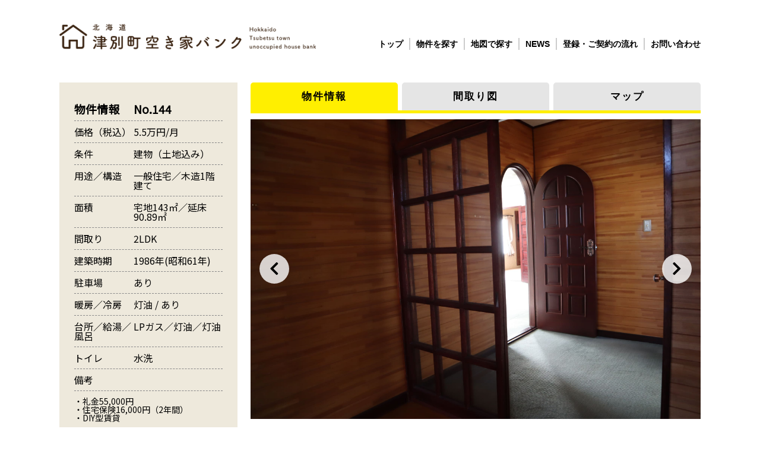

--- FILE ---
content_type: text/html; charset=UTF-8
request_url: https://tsubetsu-estate.com/akiya/%E3%80%90%E5%B8%82%E8%A1%97%E5%9C%B0%E3%80%912ldk-%E5%B9%B3%E5%B1%8B
body_size: 9501
content:
<!DOCTYPE html>
<html>
<head>
<title>北海道津別町空家バンク</title>
<link rel="stylesheet" type="text/css" media="all" href="https://tsubetsu-estate.com/wp-content/themes/original/style.css">
<meta name='robots' content='max-image-preview:large' />
	<style>img:is([sizes="auto" i], [sizes^="auto," i]) { contain-intrinsic-size: 3000px 1500px }</style>
	
<!-- SEO SIMPLE PACK 3.6.2 -->
<title>【市街地】2LDK 平屋 | 北海道津別町空家バンク</title>
<link rel="canonical" href="https://tsubetsu-estate.com/akiya/%e3%80%90%e5%b8%82%e8%a1%97%e5%9c%b0%e3%80%912ldk-%e5%b9%b3%e5%b1%8b">
<meta property="og:locale" content="ja_JP">
<meta property="og:type" content="article">
<meta property="og:image" content="https://tsubetsu-estate.com/wp-content/uploads/2020/03/IMG_1321.jpg">
<meta property="og:title" content="【市街地】2LDK 平屋 | 北海道津別町空家バンク">
<meta property="og:url" content="https://tsubetsu-estate.com/akiya/%e3%80%90%e5%b8%82%e8%a1%97%e5%9c%b0%e3%80%912ldk-%e5%b9%b3%e5%b1%8b">
<meta property="og:site_name" content="北海道津別町空家バンク">
<meta name="twitter:card" content="summary">
<!-- Google Analytics (gtag.js) -->
<script async src="https://www.googletagmanager.com/gtag/js?id=UA-185992752-1"></script>
<script>
	window.dataLayer = window.dataLayer || [];
	function gtag(){dataLayer.push(arguments);}
	gtag("js", new Date());
	gtag("config", "UA-185992752-1");
</script>
	<!-- / SEO SIMPLE PACK -->

<script type="text/javascript">
/* <![CDATA[ */
window._wpemojiSettings = {"baseUrl":"https:\/\/s.w.org\/images\/core\/emoji\/16.0.1\/72x72\/","ext":".png","svgUrl":"https:\/\/s.w.org\/images\/core\/emoji\/16.0.1\/svg\/","svgExt":".svg","source":{"concatemoji":"https:\/\/tsubetsu-estate.com\/wp-includes\/js\/wp-emoji-release.min.js?ver=6.8.3"}};
/*! This file is auto-generated */
!function(s,n){var o,i,e;function c(e){try{var t={supportTests:e,timestamp:(new Date).valueOf()};sessionStorage.setItem(o,JSON.stringify(t))}catch(e){}}function p(e,t,n){e.clearRect(0,0,e.canvas.width,e.canvas.height),e.fillText(t,0,0);var t=new Uint32Array(e.getImageData(0,0,e.canvas.width,e.canvas.height).data),a=(e.clearRect(0,0,e.canvas.width,e.canvas.height),e.fillText(n,0,0),new Uint32Array(e.getImageData(0,0,e.canvas.width,e.canvas.height).data));return t.every(function(e,t){return e===a[t]})}function u(e,t){e.clearRect(0,0,e.canvas.width,e.canvas.height),e.fillText(t,0,0);for(var n=e.getImageData(16,16,1,1),a=0;a<n.data.length;a++)if(0!==n.data[a])return!1;return!0}function f(e,t,n,a){switch(t){case"flag":return n(e,"\ud83c\udff3\ufe0f\u200d\u26a7\ufe0f","\ud83c\udff3\ufe0f\u200b\u26a7\ufe0f")?!1:!n(e,"\ud83c\udde8\ud83c\uddf6","\ud83c\udde8\u200b\ud83c\uddf6")&&!n(e,"\ud83c\udff4\udb40\udc67\udb40\udc62\udb40\udc65\udb40\udc6e\udb40\udc67\udb40\udc7f","\ud83c\udff4\u200b\udb40\udc67\u200b\udb40\udc62\u200b\udb40\udc65\u200b\udb40\udc6e\u200b\udb40\udc67\u200b\udb40\udc7f");case"emoji":return!a(e,"\ud83e\udedf")}return!1}function g(e,t,n,a){var r="undefined"!=typeof WorkerGlobalScope&&self instanceof WorkerGlobalScope?new OffscreenCanvas(300,150):s.createElement("canvas"),o=r.getContext("2d",{willReadFrequently:!0}),i=(o.textBaseline="top",o.font="600 32px Arial",{});return e.forEach(function(e){i[e]=t(o,e,n,a)}),i}function t(e){var t=s.createElement("script");t.src=e,t.defer=!0,s.head.appendChild(t)}"undefined"!=typeof Promise&&(o="wpEmojiSettingsSupports",i=["flag","emoji"],n.supports={everything:!0,everythingExceptFlag:!0},e=new Promise(function(e){s.addEventListener("DOMContentLoaded",e,{once:!0})}),new Promise(function(t){var n=function(){try{var e=JSON.parse(sessionStorage.getItem(o));if("object"==typeof e&&"number"==typeof e.timestamp&&(new Date).valueOf()<e.timestamp+604800&&"object"==typeof e.supportTests)return e.supportTests}catch(e){}return null}();if(!n){if("undefined"!=typeof Worker&&"undefined"!=typeof OffscreenCanvas&&"undefined"!=typeof URL&&URL.createObjectURL&&"undefined"!=typeof Blob)try{var e="postMessage("+g.toString()+"("+[JSON.stringify(i),f.toString(),p.toString(),u.toString()].join(",")+"));",a=new Blob([e],{type:"text/javascript"}),r=new Worker(URL.createObjectURL(a),{name:"wpTestEmojiSupports"});return void(r.onmessage=function(e){c(n=e.data),r.terminate(),t(n)})}catch(e){}c(n=g(i,f,p,u))}t(n)}).then(function(e){for(var t in e)n.supports[t]=e[t],n.supports.everything=n.supports.everything&&n.supports[t],"flag"!==t&&(n.supports.everythingExceptFlag=n.supports.everythingExceptFlag&&n.supports[t]);n.supports.everythingExceptFlag=n.supports.everythingExceptFlag&&!n.supports.flag,n.DOMReady=!1,n.readyCallback=function(){n.DOMReady=!0}}).then(function(){return e}).then(function(){var e;n.supports.everything||(n.readyCallback(),(e=n.source||{}).concatemoji?t(e.concatemoji):e.wpemoji&&e.twemoji&&(t(e.twemoji),t(e.wpemoji)))}))}((window,document),window._wpemojiSettings);
/* ]]> */
</script>
<style id='wp-emoji-styles-inline-css' type='text/css'>

	img.wp-smiley, img.emoji {
		display: inline !important;
		border: none !important;
		box-shadow: none !important;
		height: 1em !important;
		width: 1em !important;
		margin: 0 0.07em !important;
		vertical-align: -0.1em !important;
		background: none !important;
		padding: 0 !important;
	}
</style>
<link rel='stylesheet' id='wp-block-library-css' href='https://tsubetsu-estate.com/wp-includes/css/dist/block-library/style.min.css?ver=6.8.3' type='text/css' media='all' />
<style id='classic-theme-styles-inline-css' type='text/css'>
/*! This file is auto-generated */
.wp-block-button__link{color:#fff;background-color:#32373c;border-radius:9999px;box-shadow:none;text-decoration:none;padding:calc(.667em + 2px) calc(1.333em + 2px);font-size:1.125em}.wp-block-file__button{background:#32373c;color:#fff;text-decoration:none}
</style>
<style id='global-styles-inline-css' type='text/css'>
:root{--wp--preset--aspect-ratio--square: 1;--wp--preset--aspect-ratio--4-3: 4/3;--wp--preset--aspect-ratio--3-4: 3/4;--wp--preset--aspect-ratio--3-2: 3/2;--wp--preset--aspect-ratio--2-3: 2/3;--wp--preset--aspect-ratio--16-9: 16/9;--wp--preset--aspect-ratio--9-16: 9/16;--wp--preset--color--black: #000000;--wp--preset--color--cyan-bluish-gray: #abb8c3;--wp--preset--color--white: #ffffff;--wp--preset--color--pale-pink: #f78da7;--wp--preset--color--vivid-red: #cf2e2e;--wp--preset--color--luminous-vivid-orange: #ff6900;--wp--preset--color--luminous-vivid-amber: #fcb900;--wp--preset--color--light-green-cyan: #7bdcb5;--wp--preset--color--vivid-green-cyan: #00d084;--wp--preset--color--pale-cyan-blue: #8ed1fc;--wp--preset--color--vivid-cyan-blue: #0693e3;--wp--preset--color--vivid-purple: #9b51e0;--wp--preset--gradient--vivid-cyan-blue-to-vivid-purple: linear-gradient(135deg,rgba(6,147,227,1) 0%,rgb(155,81,224) 100%);--wp--preset--gradient--light-green-cyan-to-vivid-green-cyan: linear-gradient(135deg,rgb(122,220,180) 0%,rgb(0,208,130) 100%);--wp--preset--gradient--luminous-vivid-amber-to-luminous-vivid-orange: linear-gradient(135deg,rgba(252,185,0,1) 0%,rgba(255,105,0,1) 100%);--wp--preset--gradient--luminous-vivid-orange-to-vivid-red: linear-gradient(135deg,rgba(255,105,0,1) 0%,rgb(207,46,46) 100%);--wp--preset--gradient--very-light-gray-to-cyan-bluish-gray: linear-gradient(135deg,rgb(238,238,238) 0%,rgb(169,184,195) 100%);--wp--preset--gradient--cool-to-warm-spectrum: linear-gradient(135deg,rgb(74,234,220) 0%,rgb(151,120,209) 20%,rgb(207,42,186) 40%,rgb(238,44,130) 60%,rgb(251,105,98) 80%,rgb(254,248,76) 100%);--wp--preset--gradient--blush-light-purple: linear-gradient(135deg,rgb(255,206,236) 0%,rgb(152,150,240) 100%);--wp--preset--gradient--blush-bordeaux: linear-gradient(135deg,rgb(254,205,165) 0%,rgb(254,45,45) 50%,rgb(107,0,62) 100%);--wp--preset--gradient--luminous-dusk: linear-gradient(135deg,rgb(255,203,112) 0%,rgb(199,81,192) 50%,rgb(65,88,208) 100%);--wp--preset--gradient--pale-ocean: linear-gradient(135deg,rgb(255,245,203) 0%,rgb(182,227,212) 50%,rgb(51,167,181) 100%);--wp--preset--gradient--electric-grass: linear-gradient(135deg,rgb(202,248,128) 0%,rgb(113,206,126) 100%);--wp--preset--gradient--midnight: linear-gradient(135deg,rgb(2,3,129) 0%,rgb(40,116,252) 100%);--wp--preset--font-size--small: 13px;--wp--preset--font-size--medium: 20px;--wp--preset--font-size--large: 36px;--wp--preset--font-size--x-large: 42px;--wp--preset--spacing--20: 0.44rem;--wp--preset--spacing--30: 0.67rem;--wp--preset--spacing--40: 1rem;--wp--preset--spacing--50: 1.5rem;--wp--preset--spacing--60: 2.25rem;--wp--preset--spacing--70: 3.38rem;--wp--preset--spacing--80: 5.06rem;--wp--preset--shadow--natural: 6px 6px 9px rgba(0, 0, 0, 0.2);--wp--preset--shadow--deep: 12px 12px 50px rgba(0, 0, 0, 0.4);--wp--preset--shadow--sharp: 6px 6px 0px rgba(0, 0, 0, 0.2);--wp--preset--shadow--outlined: 6px 6px 0px -3px rgba(255, 255, 255, 1), 6px 6px rgba(0, 0, 0, 1);--wp--preset--shadow--crisp: 6px 6px 0px rgba(0, 0, 0, 1);}:where(.is-layout-flex){gap: 0.5em;}:where(.is-layout-grid){gap: 0.5em;}body .is-layout-flex{display: flex;}.is-layout-flex{flex-wrap: wrap;align-items: center;}.is-layout-flex > :is(*, div){margin: 0;}body .is-layout-grid{display: grid;}.is-layout-grid > :is(*, div){margin: 0;}:where(.wp-block-columns.is-layout-flex){gap: 2em;}:where(.wp-block-columns.is-layout-grid){gap: 2em;}:where(.wp-block-post-template.is-layout-flex){gap: 1.25em;}:where(.wp-block-post-template.is-layout-grid){gap: 1.25em;}.has-black-color{color: var(--wp--preset--color--black) !important;}.has-cyan-bluish-gray-color{color: var(--wp--preset--color--cyan-bluish-gray) !important;}.has-white-color{color: var(--wp--preset--color--white) !important;}.has-pale-pink-color{color: var(--wp--preset--color--pale-pink) !important;}.has-vivid-red-color{color: var(--wp--preset--color--vivid-red) !important;}.has-luminous-vivid-orange-color{color: var(--wp--preset--color--luminous-vivid-orange) !important;}.has-luminous-vivid-amber-color{color: var(--wp--preset--color--luminous-vivid-amber) !important;}.has-light-green-cyan-color{color: var(--wp--preset--color--light-green-cyan) !important;}.has-vivid-green-cyan-color{color: var(--wp--preset--color--vivid-green-cyan) !important;}.has-pale-cyan-blue-color{color: var(--wp--preset--color--pale-cyan-blue) !important;}.has-vivid-cyan-blue-color{color: var(--wp--preset--color--vivid-cyan-blue) !important;}.has-vivid-purple-color{color: var(--wp--preset--color--vivid-purple) !important;}.has-black-background-color{background-color: var(--wp--preset--color--black) !important;}.has-cyan-bluish-gray-background-color{background-color: var(--wp--preset--color--cyan-bluish-gray) !important;}.has-white-background-color{background-color: var(--wp--preset--color--white) !important;}.has-pale-pink-background-color{background-color: var(--wp--preset--color--pale-pink) !important;}.has-vivid-red-background-color{background-color: var(--wp--preset--color--vivid-red) !important;}.has-luminous-vivid-orange-background-color{background-color: var(--wp--preset--color--luminous-vivid-orange) !important;}.has-luminous-vivid-amber-background-color{background-color: var(--wp--preset--color--luminous-vivid-amber) !important;}.has-light-green-cyan-background-color{background-color: var(--wp--preset--color--light-green-cyan) !important;}.has-vivid-green-cyan-background-color{background-color: var(--wp--preset--color--vivid-green-cyan) !important;}.has-pale-cyan-blue-background-color{background-color: var(--wp--preset--color--pale-cyan-blue) !important;}.has-vivid-cyan-blue-background-color{background-color: var(--wp--preset--color--vivid-cyan-blue) !important;}.has-vivid-purple-background-color{background-color: var(--wp--preset--color--vivid-purple) !important;}.has-black-border-color{border-color: var(--wp--preset--color--black) !important;}.has-cyan-bluish-gray-border-color{border-color: var(--wp--preset--color--cyan-bluish-gray) !important;}.has-white-border-color{border-color: var(--wp--preset--color--white) !important;}.has-pale-pink-border-color{border-color: var(--wp--preset--color--pale-pink) !important;}.has-vivid-red-border-color{border-color: var(--wp--preset--color--vivid-red) !important;}.has-luminous-vivid-orange-border-color{border-color: var(--wp--preset--color--luminous-vivid-orange) !important;}.has-luminous-vivid-amber-border-color{border-color: var(--wp--preset--color--luminous-vivid-amber) !important;}.has-light-green-cyan-border-color{border-color: var(--wp--preset--color--light-green-cyan) !important;}.has-vivid-green-cyan-border-color{border-color: var(--wp--preset--color--vivid-green-cyan) !important;}.has-pale-cyan-blue-border-color{border-color: var(--wp--preset--color--pale-cyan-blue) !important;}.has-vivid-cyan-blue-border-color{border-color: var(--wp--preset--color--vivid-cyan-blue) !important;}.has-vivid-purple-border-color{border-color: var(--wp--preset--color--vivid-purple) !important;}.has-vivid-cyan-blue-to-vivid-purple-gradient-background{background: var(--wp--preset--gradient--vivid-cyan-blue-to-vivid-purple) !important;}.has-light-green-cyan-to-vivid-green-cyan-gradient-background{background: var(--wp--preset--gradient--light-green-cyan-to-vivid-green-cyan) !important;}.has-luminous-vivid-amber-to-luminous-vivid-orange-gradient-background{background: var(--wp--preset--gradient--luminous-vivid-amber-to-luminous-vivid-orange) !important;}.has-luminous-vivid-orange-to-vivid-red-gradient-background{background: var(--wp--preset--gradient--luminous-vivid-orange-to-vivid-red) !important;}.has-very-light-gray-to-cyan-bluish-gray-gradient-background{background: var(--wp--preset--gradient--very-light-gray-to-cyan-bluish-gray) !important;}.has-cool-to-warm-spectrum-gradient-background{background: var(--wp--preset--gradient--cool-to-warm-spectrum) !important;}.has-blush-light-purple-gradient-background{background: var(--wp--preset--gradient--blush-light-purple) !important;}.has-blush-bordeaux-gradient-background{background: var(--wp--preset--gradient--blush-bordeaux) !important;}.has-luminous-dusk-gradient-background{background: var(--wp--preset--gradient--luminous-dusk) !important;}.has-pale-ocean-gradient-background{background: var(--wp--preset--gradient--pale-ocean) !important;}.has-electric-grass-gradient-background{background: var(--wp--preset--gradient--electric-grass) !important;}.has-midnight-gradient-background{background: var(--wp--preset--gradient--midnight) !important;}.has-small-font-size{font-size: var(--wp--preset--font-size--small) !important;}.has-medium-font-size{font-size: var(--wp--preset--font-size--medium) !important;}.has-large-font-size{font-size: var(--wp--preset--font-size--large) !important;}.has-x-large-font-size{font-size: var(--wp--preset--font-size--x-large) !important;}
:where(.wp-block-post-template.is-layout-flex){gap: 1.25em;}:where(.wp-block-post-template.is-layout-grid){gap: 1.25em;}
:where(.wp-block-columns.is-layout-flex){gap: 2em;}:where(.wp-block-columns.is-layout-grid){gap: 2em;}
:root :where(.wp-block-pullquote){font-size: 1.5em;line-height: 1.6;}
</style>
<link rel='stylesheet' id='contact-form-7-css' href='https://tsubetsu-estate.com/wp-content/plugins/contact-form-7/includes/css/styles.css?ver=6.1.4' type='text/css' media='all' />
<link rel="https://api.w.org/" href="https://tsubetsu-estate.com/wp-json/" /><link rel="EditURI" type="application/rsd+xml" title="RSD" href="https://tsubetsu-estate.com/xmlrpc.php?rsd" />
<meta name="generator" content="WordPress 6.8.3" />
<link rel='shortlink' href='https://tsubetsu-estate.com/?p=1185' />
<link rel="alternate" title="oEmbed (JSON)" type="application/json+oembed" href="https://tsubetsu-estate.com/wp-json/oembed/1.0/embed?url=https%3A%2F%2Ftsubetsu-estate.com%2Fakiya%2F%25e3%2580%2590%25e5%25b8%2582%25e8%25a1%2597%25e5%259c%25b0%25e3%2580%25912ldk-%25e5%25b9%25b3%25e5%25b1%258b" />
<link rel="alternate" title="oEmbed (XML)" type="text/xml+oembed" href="https://tsubetsu-estate.com/wp-json/oembed/1.0/embed?url=https%3A%2F%2Ftsubetsu-estate.com%2Fakiya%2F%25e3%2580%2590%25e5%25b8%2582%25e8%25a1%2597%25e5%259c%25b0%25e3%2580%25912ldk-%25e5%25b9%25b3%25e5%25b1%258b&#038;format=xml" />
<link rel="icon" href="https://tsubetsu-estate.com/wp-content/uploads/2020/04/cropped-fav-32x32.png" sizes="32x32" />
<link rel="icon" href="https://tsubetsu-estate.com/wp-content/uploads/2020/04/cropped-fav-192x192.png" sizes="192x192" />
<link rel="apple-touch-icon" href="https://tsubetsu-estate.com/wp-content/uploads/2020/04/cropped-fav-180x180.png" />
<meta name="msapplication-TileImage" content="https://tsubetsu-estate.com/wp-content/uploads/2020/04/cropped-fav-270x270.png" />
		<style type="text/css" id="wp-custom-css">
			/* ここからお問い合わせページ */
/* 送信ボタン下のreCAPTCHA用テキスト */
.recaptchaPolicy {
	text-align: left;
	font-size: .7em;
}
/* reCAPTCHAロゴを非表示 */
.grecaptcha-badge { 
	visibility: hidden; 
}
/* ここまでお問い合わせページ */		</style>
		<link rel="shortcut icon" href="https://tsubetsu-estate.com/wp-content/themes/original/images/favicon.ico" type="image/vnd.microsoft.icon">
<link rel="icon" href="https://tsubetsu-estate.com/wp-content/themes/original/images/favicon.ico" type="image/vnd.microsoft.icon">
<link rel="apple-touch-icon-precomposed" href="https://tsubetsu-estate.com/wp-content/themes/original/images/iPhone.png">
<link href="https://tsubetsu-estate.com/wp-content/themes/original/fonts/css/all.css" rel="stylesheet">
<script src="https://tsubetsu-estate.com/wp-content/themes/original/js/header.js"></script>
<meta name="viewport" content="width=device-width,initial-scale=1.0">
<link href="https://tsubetsu-estate.com/wp-content/themes/original/js/slick/slick-theme.css" rel="stylesheet" type="text/css">
<link href="https://tsubetsu-estate.com/wp-content/themes/original/js/slick/slick.css" rel="stylesheet" type="text/css">
<link href="https://cdnjs.cloudflare.com/ajax/libs/lightbox2/2.7.1/css/lightbox.css" rel="stylesheet">
<script type="text/javascript" src="https://ajax.googleapis.com/ajax/libs/jquery/3.4.1/jquery.min.js"></script>
<script type="text/javascript" src="https://tsubetsu-estate.com/wp-content/themes/original/js/slick/slick.min.js"></script>
<script src="https://cdnjs.cloudflare.com/ajax/libs/lightbox2/2.7.1/js/lightbox.min.js" type="text/javascript"></script>
<link href="https://fonts.googleapis.com/css?family=Noto+Sans+JP&display=swap" rel="stylesheet">
<div id="fb-root"></div>
<script async defer crossorigin="anonymous" src="https://connect.facebook.net/ja_JP/sdk.js#xfbml=1&version=v6.0"></script>
<link rel="stylesheet" type="text/css" media="only screen and (max-width:600px)" href="https://tsubetsu-estate.com/wp-content/themes/original/css/mobile/style.css"><link rel="stylesheet" type="text/css" media="only screen and (min-width:601px)" href="https://tsubetsu-estate.com/wp-content/themes/original/css/pc/style.css"><link rel="stylesheet" type="text/css" media="only screen and (max-width:600px)" href="https://tsubetsu-estate.com/wp-content/themes/original/css/mobile/sidebar.css"><link rel="stylesheet" type="text/css" media="only screen and (min-width:601px)" href="https://tsubetsu-estate.com/wp-content/themes/original/css/pc/sidebar.css"><link rel="stylesheet" type="text/css" media="only screen and (max-width:600px)" href="https://tsubetsu-estate.com/wp-content/themes/original/css/mobile/header.css"><link rel="stylesheet" type="text/css" media="only screen and (min-width:601px)" href="https://tsubetsu-estate.com/wp-content/themes/original/css/pc/header.css"><link rel="stylesheet" type="text/css" media="only screen and (max-width:600px)" href="https://tsubetsu-estate.com/wp-content/themes/original/css/mobile/footer.css"><link rel="stylesheet" type="text/css" media="only screen and (min-width:601px)" href="https://tsubetsu-estate.com/wp-content/themes/original/css/pc/footer.css"><link rel="stylesheet" type="text/css" media="only screen and (max-width:600px)" href="https://tsubetsu-estate.com/wp-content/themes/original/css/mobile/single.css"><link rel="stylesheet" type="text/css" media="only screen and (min-width:601px)" href="https://tsubetsu-estate.com/wp-content/themes/original/css/pc/single.css"><link rel="stylesheet" type="text/css" media="only screen and (max-width:600px)" href="https://tsubetsu-estate.com/wp-content/themes/original/css/mobile/single-no-post.css"><link rel="stylesheet" type="text/css" media="only screen and (min-width:601px)" href="https://tsubetsu-estate.com/wp-content/themes/original/css/pc/single-no-post.css"><link rel="stylesheet" type="text/css" media="only screen and (max-width:600px)" href="https://tsubetsu-estate.com/wp-content/themes/original/css/mobile/editor.css"><link rel="stylesheet" type="text/css" media="only screen and (min-width:601px)" href="https://tsubetsu-estate.com/wp-content/themes/original/css/pc/editor.css"><!-- Global site tag (gtag.js) - Google Analytics -->
<script async src="https://www.googletagmanager.com/gtag/js?id=UA-219954892-1"></script>
<script>
  window.dataLayer = window.dataLayer || [];
  function gtag(){dataLayer.push(arguments);}
  gtag('js', new Date());

  gtag('config', 'UA-219954892-1');
</script>
</head>
<body>
    <div id="wrap">
        <header class="container">
			<a href="https://tsubetsu-estate.com" class="main-title">
				<img src="https://tsubetsu-estate.com/wp-content/themes/original/images/header_logo.png">
			</a>
            <nav id="menu">
                <div class="pc-none">
                    <a class="menuopen"><i class="fas fa-bars"></i></a>
                    <a class="menuclose" style="display: none;"><i class="fas fa-bars"></i></a>
			    </div>
                <ul id="menu" class=""><li id="menu-item-6" class="menu-item menu-item-type-custom menu-item-object-custom menu-item-home menu-item-6"><a href="http://tsubetsu-estate.com/">トップ</a></li>
<li id="menu-item-7" class="menu-item menu-item-type-custom menu-item-object-custom menu-item-home menu-item-7"><a href="http://tsubetsu-estate.com/#bukken-list">物件を探す</a></li>
<li id="menu-item-8" class="menu-item menu-item-type-custom menu-item-object-custom menu-item-home menu-item-8"><a href="http://tsubetsu-estate.com/#maps-search">地図で探す</a></li>
<li id="menu-item-469" class="menu-item menu-item-type-taxonomy menu-item-object-category menu-item-469"><a href="https://tsubetsu-estate.com/category/news">NEWS</a></li>
<li id="menu-item-182" class="menu-item menu-item-type-post_type menu-item-object-page menu-item-182"><a href="https://tsubetsu-estate.com/flow">登録・ご契約の流れ</a></li>
<li id="menu-item-21" class="menu-item menu-item-type-post_type menu-item-object-page menu-item-21"><a href="https://tsubetsu-estate.com/contact">お問い合わせ</a></li>
</ul>            </nav>
			<script>
				$(function(){
					$('#menu > div').click(function(){
						$(this).find('a').toggle();
						$('#menu > ul').slideToggle();
					});
				});
			</script>
        </header><main id="bukken" class="container">
		<div id="l-side" class="left" style="font-family: 'Noto Sans JP', sans-serif;">
		<ul>
		<li class="two bold"><div>物件情報</div><div>No.144</div></li><li class="two"><div>価格（税込）</div><div>5.5万円/月</div></li><li class="two"><div>条件</div><div>建物（土地込み）</div></li><li class="two"><div>用途／構造</div><div>一般住宅／木造1階建て</div></li><li class="two"><div>面積</div><div>宅地143㎡／延床90.89㎡</div></li><li class="two"><div>間取り</div><div>2LDK</div></li><li class="two"><div>建築時期</div><div>1986年(昭和61年)</div></li><li class="two"><div>駐車場</div><div>あり</div></li><li class="two"><div>暖房／冷房</div><div>灯油 / あり</div></li><li class="two"><div>台所／給湯／風呂</div><div>LPガス／灯油／灯油</div></li><li class="two"><div>トイレ</div><div>水洗</div></li><li class="tate"><div>備考</div><div>・礼金55,000円<br />
・住宅保険16,000円（2年間）<br />
・DIY型賃貸</div></li><li class="two"><div>所在地<i class="fas fa-map-marker-alt"></i></div><div><a href="https://www.google.com/maps/search/43.706562,144.023024">津別町字幸町6番地2</a></div></li><li class="tate table"><div>近隣情報</div><div>
				<table>
					<tr><td>認定こども園</td><td>徒歩8分／車3分</td></tr>
					<tr><td>小学校</td><td>徒歩5分／車1分</td></tr>
					<tr><td>中学校</td><td>徒歩9分／車2分</td></tr>
					<tr><td>高校</td><td>徒歩15分／車4分</td></tr>
					<tr><td>病院</td><td>徒歩2分／車1分</td></tr>
					<tr><td>コンビニ</td><td>徒歩5分／車2分</td></tr>
					<tr><td>スーパー</td><td>徒歩2分／車1分</td></tr>
				</table>
			</div></li>		</ul>
		<a href="https://tsubetsu-estate.com/ask?b-number=144" class="contact">物件のお問い合わせ</a>
	</div>
	<div id="r-side" class="right">
		<div class="button">
			<a id="but-1" class="left">物件情報</a>
			<a id="but-2" class="left">間取り図</a>
			<a id="but-3" class="right">マップ</a>
			<div class="clear"></div>
		</div>
		<div class="tab-1">
			<div id="slideshow"> 
				<div>
					<a class="before"><i class="fas fa-chevron-left"></i></a>
					<a class="after"><i class="fas fa-chevron-right"></i></a>
										<div style="display: block;">
						<a href="https://tsubetsu-estate.com/wp-content/uploads/2020/03/IMG_1629.jpg" data-lightbox="group">
							<img src="https://tsubetsu-estate.com/wp-content/uploads/2020/03/IMG_1629.jpg">
													</a>
					</div>
										<div style="display: none;">
						<a href="https://tsubetsu-estate.com/wp-content/uploads/2020/03/IMG_1633.jpg" data-lightbox="group">
							<img src="https://tsubetsu-estate.com/wp-content/uploads/2020/03/IMG_1633.jpg">
													</a>
					</div>
										<div style="display: none;">
						<a href="https://tsubetsu-estate.com/wp-content/uploads/2020/03/IMG_1637.jpg" data-lightbox="group">
							<img src="https://tsubetsu-estate.com/wp-content/uploads/2020/03/IMG_1637.jpg">
													</a>
					</div>
										<div style="display: none;">
						<a href="https://tsubetsu-estate.com/wp-content/uploads/2020/03/IMG_1635.jpg" data-lightbox="group">
							<img src="https://tsubetsu-estate.com/wp-content/uploads/2020/03/IMG_1635.jpg">
													</a>
					</div>
										<div style="display: none;">
						<a href="https://tsubetsu-estate.com/wp-content/uploads/2020/03/IMG_1634.jpg" data-lightbox="group">
							<img src="https://tsubetsu-estate.com/wp-content/uploads/2020/03/IMG_1634.jpg">
													</a>
					</div>
										<div style="display: none;">
						<a href="https://tsubetsu-estate.com/wp-content/uploads/2020/03/IMG_1639.jpg" data-lightbox="group">
							<img src="https://tsubetsu-estate.com/wp-content/uploads/2020/03/IMG_1639.jpg">
													</a>
					</div>
										<div style="display: none;">
						<a href="https://tsubetsu-estate.com/wp-content/uploads/2020/03/IMG_1641.jpg" data-lightbox="group">
							<img src="https://tsubetsu-estate.com/wp-content/uploads/2020/03/IMG_1641.jpg">
													</a>
					</div>
										<div style="display: none;">
						<a href="https://tsubetsu-estate.com/wp-content/uploads/2020/03/IMG_1642_edited.jpg" data-lightbox="group">
							<img src="https://tsubetsu-estate.com/wp-content/uploads/2020/03/IMG_1642_edited.jpg">
													</a>
					</div>
										<div style="display: none;">
						<a href="https://tsubetsu-estate.com/wp-content/uploads/2020/03/IMG_1643_edited.jpg" data-lightbox="group">
							<img src="https://tsubetsu-estate.com/wp-content/uploads/2020/03/IMG_1643_edited.jpg">
													</a>
					</div>
										<div style="display: none;">
						<a href="https://tsubetsu-estate.com/wp-content/uploads/2020/03/IMG_1632_edited.jpg" data-lightbox="group">
							<img src="https://tsubetsu-estate.com/wp-content/uploads/2020/03/IMG_1632_edited.jpg">
													</a>
					</div>
										<div style="display: none;">
						<a href="https://tsubetsu-estate.com/wp-content/uploads/2020/03/IMG_1323.jpg" data-lightbox="group">
							<img src="https://tsubetsu-estate.com/wp-content/uploads/2020/03/IMG_1323.jpg">
													</a>
					</div>
										<div style="display: none;">
						<a href="https://tsubetsu-estate.com/wp-content/uploads/2020/03/IMG_1324.jpg" data-lightbox="group">
							<img src="https://tsubetsu-estate.com/wp-content/uploads/2020/03/IMG_1324.jpg">
													</a>
					</div>
									</div>
				<ul>
										<li class="active"><img src="https://tsubetsu-estate.com/wp-content/uploads/2020/03/IMG_1629.jpg"></li>
										<li class=""><img src="https://tsubetsu-estate.com/wp-content/uploads/2020/03/IMG_1633.jpg"></li>
										<li class=""><img src="https://tsubetsu-estate.com/wp-content/uploads/2020/03/IMG_1637.jpg"></li>
										<li class=""><img src="https://tsubetsu-estate.com/wp-content/uploads/2020/03/IMG_1635.jpg"></li>
										<li class=""><img src="https://tsubetsu-estate.com/wp-content/uploads/2020/03/IMG_1634.jpg"></li>
										<li class=""><img src="https://tsubetsu-estate.com/wp-content/uploads/2020/03/IMG_1639.jpg"></li>
										<li class=""><img src="https://tsubetsu-estate.com/wp-content/uploads/2020/03/IMG_1641.jpg"></li>
										<li class=""><img src="https://tsubetsu-estate.com/wp-content/uploads/2020/03/IMG_1642_edited.jpg"></li>
										<li class=""><img src="https://tsubetsu-estate.com/wp-content/uploads/2020/03/IMG_1643_edited.jpg"></li>
										<li class=""><img src="https://tsubetsu-estate.com/wp-content/uploads/2020/03/IMG_1632_edited.jpg"></li>
										<li class=""><img src="https://tsubetsu-estate.com/wp-content/uploads/2020/03/IMG_1323.jpg"></li>
										<li class=""><img src="https://tsubetsu-estate.com/wp-content/uploads/2020/03/IMG_1324.jpg"></li>
									</ul>
			</div><!--/#slideshow-->
			<script type="text/javascript">
			$(function(){
				var img = new Image();
				img.src = 'https://tsubetsu-estate.com/wp-content/uploads/2020/03/IMG_1629.jpg';
				var img_ratio = img.height / img.width;
				var parent_size = $('#slideshow').width();
				$('#slideshow > div').height(parent_size * img_ratio);
				
				function change_img($after) {
					var $before = $after.siblings('.active');
					$('#slideshow > div > div').eq($before.index()).fadeOut();
					$('#slideshow > div > div').eq($after.index()).fadeIn();
					$before.removeClass('active');
					$after.addClass('active');
				}
				
				$('#slideshow > ul > li').click(function(){
					change_img($(this));
				});
				
				$('#slideshow > div > a.after').click(function(){
					var $target = $('#slideshow > ul > li.active').next();
					if($target.length == 0) $target = $('#slideshow > ul > li').eq(0);
					change_img($target);
				});
				
				$('#slideshow > div > a.before').click(function(){
					var $target = $('#slideshow > ul > li.active').prev();
					if($target.length == 0) $target = $('#slideshow > ul > li').eq(-1);
					change_img($target);
				});
			});
			</script>
		</div>
		<div class="tab-2" style="display: none;">
						<a href="https://tsubetsu-estate.com/wp-content/uploads/2020/03/040_リサイエ旧木内邸_平面図.jpg" data-lightbox="group"><img src="https://tsubetsu-estate.com/wp-content/uploads/2020/03/040_リサイエ旧木内邸_平面図.jpg"></a>
					</div>
		<div class="tab-3" style="display: none;">
						<iframe src="//www.google.com/maps/embed/v1/search?key=AIzaSyDCc_Zha0yLRDTZkg6kSYQIve9D07NjHc8&q=43.706562,144.023024&zoom=15"></iframe>
					</div>
		<script>
			$(function(){
				function tab_change(one, two, three) {
					$('#but-'+one).addClass('yellow');
					$('#but-'+two).removeClass('yellow');
					$('#but-'+three).removeClass('yellow');
					$('#r-side .tab-'+one).show();
					$('#r-side .tab-'+two).hide();
					$('#r-side .tab-'+three).hide();
				}
				
				tab_change(1,2,3);
				$('#but-1').click(function(){
					tab_change(1,2,3);
				});
				$('#but-2').click(function(){
					tab_change(2,1,3);
				});
				$('#but-3').click(function(){
					tab_change(3,2,1);
				});
			});
		</script>
	</div>
	<div class="clear"></div>
	</main>
    <footer>
		<div class="container">
			<nav class="left sp-none">
				<ul id="footer-menu"><li class="menu-item menu-item-type-custom menu-item-object-custom menu-item-home menu-item-6"><a href="http://tsubetsu-estate.com/">トップ</a></li>
<li class="menu-item menu-item-type-custom menu-item-object-custom menu-item-home menu-item-7"><a href="http://tsubetsu-estate.com/#bukken-list">物件を探す</a></li>
<li class="menu-item menu-item-type-custom menu-item-object-custom menu-item-home menu-item-8"><a href="http://tsubetsu-estate.com/#maps-search">地図で探す</a></li>
<li class="menu-item menu-item-type-taxonomy menu-item-object-category menu-item-469"><a href="https://tsubetsu-estate.com/category/news">NEWS</a></li>
<li class="menu-item menu-item-type-post_type menu-item-object-page menu-item-182"><a href="https://tsubetsu-estate.com/flow">登録・ご契約の流れ</a></li>
<li class="menu-item menu-item-type-post_type menu-item-object-page menu-item-21"><a href="https://tsubetsu-estate.com/contact">お問い合わせ</a></li>
</ul>			</nav>
			<div class="info right">
				<img src="https://tsubetsu-estate.com/wp-content/themes/original/images/footer_logo.png">
				<div class="tel">
					<div class="sp-none" style="font-size:40px;"><i class="fas fa-phone-alt"></i>090-1521-1382</div>
					<div class="pc-none" style="font-size:30px;"><i class="fas fa-phone-alt"></i>090-1521-1382</div>
				
				</div>
				<div class="desc">
					津別町空き家バンクは、津別町が実施し、北海道つべつまちづくり(株)に業務委託をし運営しています。
				</div>
				<div class="details">
					運営主体 北海道つべつまちづくり株式会社<br>
				所在：〒092-0235 北海道網走郡津別町字幸町41<br>
				（津別町幸町地区コミュニティ施設）<br>
				TEL：0152-77-6081<br>
				E-mail：<a href="mailto:doto.area.renovation@gmail.com">doto.area.renovation@gmail.com</a><br>
				URL：<a href="https://tsubetsu.jp/">https://tsubetsu.jp/</a><br>
					営業日：平日（月曜日〜金曜日） 営業時間：9:00〜17:00
				</div>
			</div>
			<div class="clear"></div>
		</div>
		<div class="copyright">&copy; All right Hokkaido tsubetsu town management company</div>
    </footer>
</div>
<a id="pageTop" href="#"><i class="fas fa-angle-up"></i></a>
<script src="https://tsubetsu-estate.com/wp-content/themes/original/js/body.js"></script>
<script type="speculationrules">
{"prefetch":[{"source":"document","where":{"and":[{"href_matches":"\/*"},{"not":{"href_matches":["\/wp-*.php","\/wp-admin\/*","\/wp-content\/uploads\/*","\/wp-content\/*","\/wp-content\/plugins\/*","\/wp-content\/themes\/original\/*","\/*\\?(.+)"]}},{"not":{"selector_matches":"a[rel~=\"nofollow\"]"}},{"not":{"selector_matches":".no-prefetch, .no-prefetch a"}}]},"eagerness":"conservative"}]}
</script>
<script type="text/javascript" src="https://tsubetsu-estate.com/wp-includes/js/dist/hooks.min.js?ver=4d63a3d491d11ffd8ac6" id="wp-hooks-js"></script>
<script type="text/javascript" src="https://tsubetsu-estate.com/wp-includes/js/dist/i18n.min.js?ver=5e580eb46a90c2b997e6" id="wp-i18n-js"></script>
<script type="text/javascript" id="wp-i18n-js-after">
/* <![CDATA[ */
wp.i18n.setLocaleData( { 'text direction\u0004ltr': [ 'ltr' ] } );
/* ]]> */
</script>
<script type="text/javascript" src="https://tsubetsu-estate.com/wp-content/plugins/contact-form-7/includes/swv/js/index.js?ver=6.1.4" id="swv-js"></script>
<script type="text/javascript" id="contact-form-7-js-translations">
/* <![CDATA[ */
( function( domain, translations ) {
	var localeData = translations.locale_data[ domain ] || translations.locale_data.messages;
	localeData[""].domain = domain;
	wp.i18n.setLocaleData( localeData, domain );
} )( "contact-form-7", {"translation-revision-date":"2025-11-30 08:12:23+0000","generator":"GlotPress\/4.0.3","domain":"messages","locale_data":{"messages":{"":{"domain":"messages","plural-forms":"nplurals=1; plural=0;","lang":"ja_JP"},"This contact form is placed in the wrong place.":["\u3053\u306e\u30b3\u30f3\u30bf\u30af\u30c8\u30d5\u30a9\u30fc\u30e0\u306f\u9593\u9055\u3063\u305f\u4f4d\u7f6e\u306b\u7f6e\u304b\u308c\u3066\u3044\u307e\u3059\u3002"],"Error:":["\u30a8\u30e9\u30fc:"]}},"comment":{"reference":"includes\/js\/index.js"}} );
/* ]]> */
</script>
<script type="text/javascript" id="contact-form-7-js-before">
/* <![CDATA[ */
var wpcf7 = {
    "api": {
        "root": "https:\/\/tsubetsu-estate.com\/wp-json\/",
        "namespace": "contact-form-7\/v1"
    }
};
/* ]]> */
</script>
<script type="text/javascript" src="https://tsubetsu-estate.com/wp-content/plugins/contact-form-7/includes/js/index.js?ver=6.1.4" id="contact-form-7-js"></script>
<script type="text/javascript" src="https://www.google.com/recaptcha/api.js?render=6LeIur8aAAAAAI1W2uwjBoB97rJwcLO9jZQrxPa7&amp;ver=3.0" id="google-recaptcha-js"></script>
<script type="text/javascript" src="https://tsubetsu-estate.com/wp-includes/js/dist/vendor/wp-polyfill.min.js?ver=3.15.0" id="wp-polyfill-js"></script>
<script type="text/javascript" id="wpcf7-recaptcha-js-before">
/* <![CDATA[ */
var wpcf7_recaptcha = {
    "sitekey": "6LeIur8aAAAAAI1W2uwjBoB97rJwcLO9jZQrxPa7",
    "actions": {
        "homepage": "homepage",
        "contactform": "contactform"
    }
};
/* ]]> */
</script>
<script type="text/javascript" src="https://tsubetsu-estate.com/wp-content/plugins/contact-form-7/modules/recaptcha/index.js?ver=6.1.4" id="wpcf7-recaptcha-js"></script>
</body>
</html>

--- FILE ---
content_type: text/html; charset=utf-8
request_url: https://www.google.com/recaptcha/api2/anchor?ar=1&k=6LeIur8aAAAAAI1W2uwjBoB97rJwcLO9jZQrxPa7&co=aHR0cHM6Ly90c3ViZXRzdS1lc3RhdGUuY29tOjQ0Mw..&hl=en&v=PoyoqOPhxBO7pBk68S4YbpHZ&size=invisible&anchor-ms=20000&execute-ms=30000&cb=pfvu8vjzp1xu
body_size: 49009
content:
<!DOCTYPE HTML><html dir="ltr" lang="en"><head><meta http-equiv="Content-Type" content="text/html; charset=UTF-8">
<meta http-equiv="X-UA-Compatible" content="IE=edge">
<title>reCAPTCHA</title>
<style type="text/css">
/* cyrillic-ext */
@font-face {
  font-family: 'Roboto';
  font-style: normal;
  font-weight: 400;
  font-stretch: 100%;
  src: url(//fonts.gstatic.com/s/roboto/v48/KFO7CnqEu92Fr1ME7kSn66aGLdTylUAMa3GUBHMdazTgWw.woff2) format('woff2');
  unicode-range: U+0460-052F, U+1C80-1C8A, U+20B4, U+2DE0-2DFF, U+A640-A69F, U+FE2E-FE2F;
}
/* cyrillic */
@font-face {
  font-family: 'Roboto';
  font-style: normal;
  font-weight: 400;
  font-stretch: 100%;
  src: url(//fonts.gstatic.com/s/roboto/v48/KFO7CnqEu92Fr1ME7kSn66aGLdTylUAMa3iUBHMdazTgWw.woff2) format('woff2');
  unicode-range: U+0301, U+0400-045F, U+0490-0491, U+04B0-04B1, U+2116;
}
/* greek-ext */
@font-face {
  font-family: 'Roboto';
  font-style: normal;
  font-weight: 400;
  font-stretch: 100%;
  src: url(//fonts.gstatic.com/s/roboto/v48/KFO7CnqEu92Fr1ME7kSn66aGLdTylUAMa3CUBHMdazTgWw.woff2) format('woff2');
  unicode-range: U+1F00-1FFF;
}
/* greek */
@font-face {
  font-family: 'Roboto';
  font-style: normal;
  font-weight: 400;
  font-stretch: 100%;
  src: url(//fonts.gstatic.com/s/roboto/v48/KFO7CnqEu92Fr1ME7kSn66aGLdTylUAMa3-UBHMdazTgWw.woff2) format('woff2');
  unicode-range: U+0370-0377, U+037A-037F, U+0384-038A, U+038C, U+038E-03A1, U+03A3-03FF;
}
/* math */
@font-face {
  font-family: 'Roboto';
  font-style: normal;
  font-weight: 400;
  font-stretch: 100%;
  src: url(//fonts.gstatic.com/s/roboto/v48/KFO7CnqEu92Fr1ME7kSn66aGLdTylUAMawCUBHMdazTgWw.woff2) format('woff2');
  unicode-range: U+0302-0303, U+0305, U+0307-0308, U+0310, U+0312, U+0315, U+031A, U+0326-0327, U+032C, U+032F-0330, U+0332-0333, U+0338, U+033A, U+0346, U+034D, U+0391-03A1, U+03A3-03A9, U+03B1-03C9, U+03D1, U+03D5-03D6, U+03F0-03F1, U+03F4-03F5, U+2016-2017, U+2034-2038, U+203C, U+2040, U+2043, U+2047, U+2050, U+2057, U+205F, U+2070-2071, U+2074-208E, U+2090-209C, U+20D0-20DC, U+20E1, U+20E5-20EF, U+2100-2112, U+2114-2115, U+2117-2121, U+2123-214F, U+2190, U+2192, U+2194-21AE, U+21B0-21E5, U+21F1-21F2, U+21F4-2211, U+2213-2214, U+2216-22FF, U+2308-230B, U+2310, U+2319, U+231C-2321, U+2336-237A, U+237C, U+2395, U+239B-23B7, U+23D0, U+23DC-23E1, U+2474-2475, U+25AF, U+25B3, U+25B7, U+25BD, U+25C1, U+25CA, U+25CC, U+25FB, U+266D-266F, U+27C0-27FF, U+2900-2AFF, U+2B0E-2B11, U+2B30-2B4C, U+2BFE, U+3030, U+FF5B, U+FF5D, U+1D400-1D7FF, U+1EE00-1EEFF;
}
/* symbols */
@font-face {
  font-family: 'Roboto';
  font-style: normal;
  font-weight: 400;
  font-stretch: 100%;
  src: url(//fonts.gstatic.com/s/roboto/v48/KFO7CnqEu92Fr1ME7kSn66aGLdTylUAMaxKUBHMdazTgWw.woff2) format('woff2');
  unicode-range: U+0001-000C, U+000E-001F, U+007F-009F, U+20DD-20E0, U+20E2-20E4, U+2150-218F, U+2190, U+2192, U+2194-2199, U+21AF, U+21E6-21F0, U+21F3, U+2218-2219, U+2299, U+22C4-22C6, U+2300-243F, U+2440-244A, U+2460-24FF, U+25A0-27BF, U+2800-28FF, U+2921-2922, U+2981, U+29BF, U+29EB, U+2B00-2BFF, U+4DC0-4DFF, U+FFF9-FFFB, U+10140-1018E, U+10190-1019C, U+101A0, U+101D0-101FD, U+102E0-102FB, U+10E60-10E7E, U+1D2C0-1D2D3, U+1D2E0-1D37F, U+1F000-1F0FF, U+1F100-1F1AD, U+1F1E6-1F1FF, U+1F30D-1F30F, U+1F315, U+1F31C, U+1F31E, U+1F320-1F32C, U+1F336, U+1F378, U+1F37D, U+1F382, U+1F393-1F39F, U+1F3A7-1F3A8, U+1F3AC-1F3AF, U+1F3C2, U+1F3C4-1F3C6, U+1F3CA-1F3CE, U+1F3D4-1F3E0, U+1F3ED, U+1F3F1-1F3F3, U+1F3F5-1F3F7, U+1F408, U+1F415, U+1F41F, U+1F426, U+1F43F, U+1F441-1F442, U+1F444, U+1F446-1F449, U+1F44C-1F44E, U+1F453, U+1F46A, U+1F47D, U+1F4A3, U+1F4B0, U+1F4B3, U+1F4B9, U+1F4BB, U+1F4BF, U+1F4C8-1F4CB, U+1F4D6, U+1F4DA, U+1F4DF, U+1F4E3-1F4E6, U+1F4EA-1F4ED, U+1F4F7, U+1F4F9-1F4FB, U+1F4FD-1F4FE, U+1F503, U+1F507-1F50B, U+1F50D, U+1F512-1F513, U+1F53E-1F54A, U+1F54F-1F5FA, U+1F610, U+1F650-1F67F, U+1F687, U+1F68D, U+1F691, U+1F694, U+1F698, U+1F6AD, U+1F6B2, U+1F6B9-1F6BA, U+1F6BC, U+1F6C6-1F6CF, U+1F6D3-1F6D7, U+1F6E0-1F6EA, U+1F6F0-1F6F3, U+1F6F7-1F6FC, U+1F700-1F7FF, U+1F800-1F80B, U+1F810-1F847, U+1F850-1F859, U+1F860-1F887, U+1F890-1F8AD, U+1F8B0-1F8BB, U+1F8C0-1F8C1, U+1F900-1F90B, U+1F93B, U+1F946, U+1F984, U+1F996, U+1F9E9, U+1FA00-1FA6F, U+1FA70-1FA7C, U+1FA80-1FA89, U+1FA8F-1FAC6, U+1FACE-1FADC, U+1FADF-1FAE9, U+1FAF0-1FAF8, U+1FB00-1FBFF;
}
/* vietnamese */
@font-face {
  font-family: 'Roboto';
  font-style: normal;
  font-weight: 400;
  font-stretch: 100%;
  src: url(//fonts.gstatic.com/s/roboto/v48/KFO7CnqEu92Fr1ME7kSn66aGLdTylUAMa3OUBHMdazTgWw.woff2) format('woff2');
  unicode-range: U+0102-0103, U+0110-0111, U+0128-0129, U+0168-0169, U+01A0-01A1, U+01AF-01B0, U+0300-0301, U+0303-0304, U+0308-0309, U+0323, U+0329, U+1EA0-1EF9, U+20AB;
}
/* latin-ext */
@font-face {
  font-family: 'Roboto';
  font-style: normal;
  font-weight: 400;
  font-stretch: 100%;
  src: url(//fonts.gstatic.com/s/roboto/v48/KFO7CnqEu92Fr1ME7kSn66aGLdTylUAMa3KUBHMdazTgWw.woff2) format('woff2');
  unicode-range: U+0100-02BA, U+02BD-02C5, U+02C7-02CC, U+02CE-02D7, U+02DD-02FF, U+0304, U+0308, U+0329, U+1D00-1DBF, U+1E00-1E9F, U+1EF2-1EFF, U+2020, U+20A0-20AB, U+20AD-20C0, U+2113, U+2C60-2C7F, U+A720-A7FF;
}
/* latin */
@font-face {
  font-family: 'Roboto';
  font-style: normal;
  font-weight: 400;
  font-stretch: 100%;
  src: url(//fonts.gstatic.com/s/roboto/v48/KFO7CnqEu92Fr1ME7kSn66aGLdTylUAMa3yUBHMdazQ.woff2) format('woff2');
  unicode-range: U+0000-00FF, U+0131, U+0152-0153, U+02BB-02BC, U+02C6, U+02DA, U+02DC, U+0304, U+0308, U+0329, U+2000-206F, U+20AC, U+2122, U+2191, U+2193, U+2212, U+2215, U+FEFF, U+FFFD;
}
/* cyrillic-ext */
@font-face {
  font-family: 'Roboto';
  font-style: normal;
  font-weight: 500;
  font-stretch: 100%;
  src: url(//fonts.gstatic.com/s/roboto/v48/KFO7CnqEu92Fr1ME7kSn66aGLdTylUAMa3GUBHMdazTgWw.woff2) format('woff2');
  unicode-range: U+0460-052F, U+1C80-1C8A, U+20B4, U+2DE0-2DFF, U+A640-A69F, U+FE2E-FE2F;
}
/* cyrillic */
@font-face {
  font-family: 'Roboto';
  font-style: normal;
  font-weight: 500;
  font-stretch: 100%;
  src: url(//fonts.gstatic.com/s/roboto/v48/KFO7CnqEu92Fr1ME7kSn66aGLdTylUAMa3iUBHMdazTgWw.woff2) format('woff2');
  unicode-range: U+0301, U+0400-045F, U+0490-0491, U+04B0-04B1, U+2116;
}
/* greek-ext */
@font-face {
  font-family: 'Roboto';
  font-style: normal;
  font-weight: 500;
  font-stretch: 100%;
  src: url(//fonts.gstatic.com/s/roboto/v48/KFO7CnqEu92Fr1ME7kSn66aGLdTylUAMa3CUBHMdazTgWw.woff2) format('woff2');
  unicode-range: U+1F00-1FFF;
}
/* greek */
@font-face {
  font-family: 'Roboto';
  font-style: normal;
  font-weight: 500;
  font-stretch: 100%;
  src: url(//fonts.gstatic.com/s/roboto/v48/KFO7CnqEu92Fr1ME7kSn66aGLdTylUAMa3-UBHMdazTgWw.woff2) format('woff2');
  unicode-range: U+0370-0377, U+037A-037F, U+0384-038A, U+038C, U+038E-03A1, U+03A3-03FF;
}
/* math */
@font-face {
  font-family: 'Roboto';
  font-style: normal;
  font-weight: 500;
  font-stretch: 100%;
  src: url(//fonts.gstatic.com/s/roboto/v48/KFO7CnqEu92Fr1ME7kSn66aGLdTylUAMawCUBHMdazTgWw.woff2) format('woff2');
  unicode-range: U+0302-0303, U+0305, U+0307-0308, U+0310, U+0312, U+0315, U+031A, U+0326-0327, U+032C, U+032F-0330, U+0332-0333, U+0338, U+033A, U+0346, U+034D, U+0391-03A1, U+03A3-03A9, U+03B1-03C9, U+03D1, U+03D5-03D6, U+03F0-03F1, U+03F4-03F5, U+2016-2017, U+2034-2038, U+203C, U+2040, U+2043, U+2047, U+2050, U+2057, U+205F, U+2070-2071, U+2074-208E, U+2090-209C, U+20D0-20DC, U+20E1, U+20E5-20EF, U+2100-2112, U+2114-2115, U+2117-2121, U+2123-214F, U+2190, U+2192, U+2194-21AE, U+21B0-21E5, U+21F1-21F2, U+21F4-2211, U+2213-2214, U+2216-22FF, U+2308-230B, U+2310, U+2319, U+231C-2321, U+2336-237A, U+237C, U+2395, U+239B-23B7, U+23D0, U+23DC-23E1, U+2474-2475, U+25AF, U+25B3, U+25B7, U+25BD, U+25C1, U+25CA, U+25CC, U+25FB, U+266D-266F, U+27C0-27FF, U+2900-2AFF, U+2B0E-2B11, U+2B30-2B4C, U+2BFE, U+3030, U+FF5B, U+FF5D, U+1D400-1D7FF, U+1EE00-1EEFF;
}
/* symbols */
@font-face {
  font-family: 'Roboto';
  font-style: normal;
  font-weight: 500;
  font-stretch: 100%;
  src: url(//fonts.gstatic.com/s/roboto/v48/KFO7CnqEu92Fr1ME7kSn66aGLdTylUAMaxKUBHMdazTgWw.woff2) format('woff2');
  unicode-range: U+0001-000C, U+000E-001F, U+007F-009F, U+20DD-20E0, U+20E2-20E4, U+2150-218F, U+2190, U+2192, U+2194-2199, U+21AF, U+21E6-21F0, U+21F3, U+2218-2219, U+2299, U+22C4-22C6, U+2300-243F, U+2440-244A, U+2460-24FF, U+25A0-27BF, U+2800-28FF, U+2921-2922, U+2981, U+29BF, U+29EB, U+2B00-2BFF, U+4DC0-4DFF, U+FFF9-FFFB, U+10140-1018E, U+10190-1019C, U+101A0, U+101D0-101FD, U+102E0-102FB, U+10E60-10E7E, U+1D2C0-1D2D3, U+1D2E0-1D37F, U+1F000-1F0FF, U+1F100-1F1AD, U+1F1E6-1F1FF, U+1F30D-1F30F, U+1F315, U+1F31C, U+1F31E, U+1F320-1F32C, U+1F336, U+1F378, U+1F37D, U+1F382, U+1F393-1F39F, U+1F3A7-1F3A8, U+1F3AC-1F3AF, U+1F3C2, U+1F3C4-1F3C6, U+1F3CA-1F3CE, U+1F3D4-1F3E0, U+1F3ED, U+1F3F1-1F3F3, U+1F3F5-1F3F7, U+1F408, U+1F415, U+1F41F, U+1F426, U+1F43F, U+1F441-1F442, U+1F444, U+1F446-1F449, U+1F44C-1F44E, U+1F453, U+1F46A, U+1F47D, U+1F4A3, U+1F4B0, U+1F4B3, U+1F4B9, U+1F4BB, U+1F4BF, U+1F4C8-1F4CB, U+1F4D6, U+1F4DA, U+1F4DF, U+1F4E3-1F4E6, U+1F4EA-1F4ED, U+1F4F7, U+1F4F9-1F4FB, U+1F4FD-1F4FE, U+1F503, U+1F507-1F50B, U+1F50D, U+1F512-1F513, U+1F53E-1F54A, U+1F54F-1F5FA, U+1F610, U+1F650-1F67F, U+1F687, U+1F68D, U+1F691, U+1F694, U+1F698, U+1F6AD, U+1F6B2, U+1F6B9-1F6BA, U+1F6BC, U+1F6C6-1F6CF, U+1F6D3-1F6D7, U+1F6E0-1F6EA, U+1F6F0-1F6F3, U+1F6F7-1F6FC, U+1F700-1F7FF, U+1F800-1F80B, U+1F810-1F847, U+1F850-1F859, U+1F860-1F887, U+1F890-1F8AD, U+1F8B0-1F8BB, U+1F8C0-1F8C1, U+1F900-1F90B, U+1F93B, U+1F946, U+1F984, U+1F996, U+1F9E9, U+1FA00-1FA6F, U+1FA70-1FA7C, U+1FA80-1FA89, U+1FA8F-1FAC6, U+1FACE-1FADC, U+1FADF-1FAE9, U+1FAF0-1FAF8, U+1FB00-1FBFF;
}
/* vietnamese */
@font-face {
  font-family: 'Roboto';
  font-style: normal;
  font-weight: 500;
  font-stretch: 100%;
  src: url(//fonts.gstatic.com/s/roboto/v48/KFO7CnqEu92Fr1ME7kSn66aGLdTylUAMa3OUBHMdazTgWw.woff2) format('woff2');
  unicode-range: U+0102-0103, U+0110-0111, U+0128-0129, U+0168-0169, U+01A0-01A1, U+01AF-01B0, U+0300-0301, U+0303-0304, U+0308-0309, U+0323, U+0329, U+1EA0-1EF9, U+20AB;
}
/* latin-ext */
@font-face {
  font-family: 'Roboto';
  font-style: normal;
  font-weight: 500;
  font-stretch: 100%;
  src: url(//fonts.gstatic.com/s/roboto/v48/KFO7CnqEu92Fr1ME7kSn66aGLdTylUAMa3KUBHMdazTgWw.woff2) format('woff2');
  unicode-range: U+0100-02BA, U+02BD-02C5, U+02C7-02CC, U+02CE-02D7, U+02DD-02FF, U+0304, U+0308, U+0329, U+1D00-1DBF, U+1E00-1E9F, U+1EF2-1EFF, U+2020, U+20A0-20AB, U+20AD-20C0, U+2113, U+2C60-2C7F, U+A720-A7FF;
}
/* latin */
@font-face {
  font-family: 'Roboto';
  font-style: normal;
  font-weight: 500;
  font-stretch: 100%;
  src: url(//fonts.gstatic.com/s/roboto/v48/KFO7CnqEu92Fr1ME7kSn66aGLdTylUAMa3yUBHMdazQ.woff2) format('woff2');
  unicode-range: U+0000-00FF, U+0131, U+0152-0153, U+02BB-02BC, U+02C6, U+02DA, U+02DC, U+0304, U+0308, U+0329, U+2000-206F, U+20AC, U+2122, U+2191, U+2193, U+2212, U+2215, U+FEFF, U+FFFD;
}
/* cyrillic-ext */
@font-face {
  font-family: 'Roboto';
  font-style: normal;
  font-weight: 900;
  font-stretch: 100%;
  src: url(//fonts.gstatic.com/s/roboto/v48/KFO7CnqEu92Fr1ME7kSn66aGLdTylUAMa3GUBHMdazTgWw.woff2) format('woff2');
  unicode-range: U+0460-052F, U+1C80-1C8A, U+20B4, U+2DE0-2DFF, U+A640-A69F, U+FE2E-FE2F;
}
/* cyrillic */
@font-face {
  font-family: 'Roboto';
  font-style: normal;
  font-weight: 900;
  font-stretch: 100%;
  src: url(//fonts.gstatic.com/s/roboto/v48/KFO7CnqEu92Fr1ME7kSn66aGLdTylUAMa3iUBHMdazTgWw.woff2) format('woff2');
  unicode-range: U+0301, U+0400-045F, U+0490-0491, U+04B0-04B1, U+2116;
}
/* greek-ext */
@font-face {
  font-family: 'Roboto';
  font-style: normal;
  font-weight: 900;
  font-stretch: 100%;
  src: url(//fonts.gstatic.com/s/roboto/v48/KFO7CnqEu92Fr1ME7kSn66aGLdTylUAMa3CUBHMdazTgWw.woff2) format('woff2');
  unicode-range: U+1F00-1FFF;
}
/* greek */
@font-face {
  font-family: 'Roboto';
  font-style: normal;
  font-weight: 900;
  font-stretch: 100%;
  src: url(//fonts.gstatic.com/s/roboto/v48/KFO7CnqEu92Fr1ME7kSn66aGLdTylUAMa3-UBHMdazTgWw.woff2) format('woff2');
  unicode-range: U+0370-0377, U+037A-037F, U+0384-038A, U+038C, U+038E-03A1, U+03A3-03FF;
}
/* math */
@font-face {
  font-family: 'Roboto';
  font-style: normal;
  font-weight: 900;
  font-stretch: 100%;
  src: url(//fonts.gstatic.com/s/roboto/v48/KFO7CnqEu92Fr1ME7kSn66aGLdTylUAMawCUBHMdazTgWw.woff2) format('woff2');
  unicode-range: U+0302-0303, U+0305, U+0307-0308, U+0310, U+0312, U+0315, U+031A, U+0326-0327, U+032C, U+032F-0330, U+0332-0333, U+0338, U+033A, U+0346, U+034D, U+0391-03A1, U+03A3-03A9, U+03B1-03C9, U+03D1, U+03D5-03D6, U+03F0-03F1, U+03F4-03F5, U+2016-2017, U+2034-2038, U+203C, U+2040, U+2043, U+2047, U+2050, U+2057, U+205F, U+2070-2071, U+2074-208E, U+2090-209C, U+20D0-20DC, U+20E1, U+20E5-20EF, U+2100-2112, U+2114-2115, U+2117-2121, U+2123-214F, U+2190, U+2192, U+2194-21AE, U+21B0-21E5, U+21F1-21F2, U+21F4-2211, U+2213-2214, U+2216-22FF, U+2308-230B, U+2310, U+2319, U+231C-2321, U+2336-237A, U+237C, U+2395, U+239B-23B7, U+23D0, U+23DC-23E1, U+2474-2475, U+25AF, U+25B3, U+25B7, U+25BD, U+25C1, U+25CA, U+25CC, U+25FB, U+266D-266F, U+27C0-27FF, U+2900-2AFF, U+2B0E-2B11, U+2B30-2B4C, U+2BFE, U+3030, U+FF5B, U+FF5D, U+1D400-1D7FF, U+1EE00-1EEFF;
}
/* symbols */
@font-face {
  font-family: 'Roboto';
  font-style: normal;
  font-weight: 900;
  font-stretch: 100%;
  src: url(//fonts.gstatic.com/s/roboto/v48/KFO7CnqEu92Fr1ME7kSn66aGLdTylUAMaxKUBHMdazTgWw.woff2) format('woff2');
  unicode-range: U+0001-000C, U+000E-001F, U+007F-009F, U+20DD-20E0, U+20E2-20E4, U+2150-218F, U+2190, U+2192, U+2194-2199, U+21AF, U+21E6-21F0, U+21F3, U+2218-2219, U+2299, U+22C4-22C6, U+2300-243F, U+2440-244A, U+2460-24FF, U+25A0-27BF, U+2800-28FF, U+2921-2922, U+2981, U+29BF, U+29EB, U+2B00-2BFF, U+4DC0-4DFF, U+FFF9-FFFB, U+10140-1018E, U+10190-1019C, U+101A0, U+101D0-101FD, U+102E0-102FB, U+10E60-10E7E, U+1D2C0-1D2D3, U+1D2E0-1D37F, U+1F000-1F0FF, U+1F100-1F1AD, U+1F1E6-1F1FF, U+1F30D-1F30F, U+1F315, U+1F31C, U+1F31E, U+1F320-1F32C, U+1F336, U+1F378, U+1F37D, U+1F382, U+1F393-1F39F, U+1F3A7-1F3A8, U+1F3AC-1F3AF, U+1F3C2, U+1F3C4-1F3C6, U+1F3CA-1F3CE, U+1F3D4-1F3E0, U+1F3ED, U+1F3F1-1F3F3, U+1F3F5-1F3F7, U+1F408, U+1F415, U+1F41F, U+1F426, U+1F43F, U+1F441-1F442, U+1F444, U+1F446-1F449, U+1F44C-1F44E, U+1F453, U+1F46A, U+1F47D, U+1F4A3, U+1F4B0, U+1F4B3, U+1F4B9, U+1F4BB, U+1F4BF, U+1F4C8-1F4CB, U+1F4D6, U+1F4DA, U+1F4DF, U+1F4E3-1F4E6, U+1F4EA-1F4ED, U+1F4F7, U+1F4F9-1F4FB, U+1F4FD-1F4FE, U+1F503, U+1F507-1F50B, U+1F50D, U+1F512-1F513, U+1F53E-1F54A, U+1F54F-1F5FA, U+1F610, U+1F650-1F67F, U+1F687, U+1F68D, U+1F691, U+1F694, U+1F698, U+1F6AD, U+1F6B2, U+1F6B9-1F6BA, U+1F6BC, U+1F6C6-1F6CF, U+1F6D3-1F6D7, U+1F6E0-1F6EA, U+1F6F0-1F6F3, U+1F6F7-1F6FC, U+1F700-1F7FF, U+1F800-1F80B, U+1F810-1F847, U+1F850-1F859, U+1F860-1F887, U+1F890-1F8AD, U+1F8B0-1F8BB, U+1F8C0-1F8C1, U+1F900-1F90B, U+1F93B, U+1F946, U+1F984, U+1F996, U+1F9E9, U+1FA00-1FA6F, U+1FA70-1FA7C, U+1FA80-1FA89, U+1FA8F-1FAC6, U+1FACE-1FADC, U+1FADF-1FAE9, U+1FAF0-1FAF8, U+1FB00-1FBFF;
}
/* vietnamese */
@font-face {
  font-family: 'Roboto';
  font-style: normal;
  font-weight: 900;
  font-stretch: 100%;
  src: url(//fonts.gstatic.com/s/roboto/v48/KFO7CnqEu92Fr1ME7kSn66aGLdTylUAMa3OUBHMdazTgWw.woff2) format('woff2');
  unicode-range: U+0102-0103, U+0110-0111, U+0128-0129, U+0168-0169, U+01A0-01A1, U+01AF-01B0, U+0300-0301, U+0303-0304, U+0308-0309, U+0323, U+0329, U+1EA0-1EF9, U+20AB;
}
/* latin-ext */
@font-face {
  font-family: 'Roboto';
  font-style: normal;
  font-weight: 900;
  font-stretch: 100%;
  src: url(//fonts.gstatic.com/s/roboto/v48/KFO7CnqEu92Fr1ME7kSn66aGLdTylUAMa3KUBHMdazTgWw.woff2) format('woff2');
  unicode-range: U+0100-02BA, U+02BD-02C5, U+02C7-02CC, U+02CE-02D7, U+02DD-02FF, U+0304, U+0308, U+0329, U+1D00-1DBF, U+1E00-1E9F, U+1EF2-1EFF, U+2020, U+20A0-20AB, U+20AD-20C0, U+2113, U+2C60-2C7F, U+A720-A7FF;
}
/* latin */
@font-face {
  font-family: 'Roboto';
  font-style: normal;
  font-weight: 900;
  font-stretch: 100%;
  src: url(//fonts.gstatic.com/s/roboto/v48/KFO7CnqEu92Fr1ME7kSn66aGLdTylUAMa3yUBHMdazQ.woff2) format('woff2');
  unicode-range: U+0000-00FF, U+0131, U+0152-0153, U+02BB-02BC, U+02C6, U+02DA, U+02DC, U+0304, U+0308, U+0329, U+2000-206F, U+20AC, U+2122, U+2191, U+2193, U+2212, U+2215, U+FEFF, U+FFFD;
}

</style>
<link rel="stylesheet" type="text/css" href="https://www.gstatic.com/recaptcha/releases/PoyoqOPhxBO7pBk68S4YbpHZ/styles__ltr.css">
<script nonce="-xfvaMpByU2DaGNrZiHO0Q" type="text/javascript">window['__recaptcha_api'] = 'https://www.google.com/recaptcha/api2/';</script>
<script type="text/javascript" src="https://www.gstatic.com/recaptcha/releases/PoyoqOPhxBO7pBk68S4YbpHZ/recaptcha__en.js" nonce="-xfvaMpByU2DaGNrZiHO0Q">
      
    </script></head>
<body><div id="rc-anchor-alert" class="rc-anchor-alert"></div>
<input type="hidden" id="recaptcha-token" value="[base64]">
<script type="text/javascript" nonce="-xfvaMpByU2DaGNrZiHO0Q">
      recaptcha.anchor.Main.init("[\x22ainput\x22,[\x22bgdata\x22,\x22\x22,\[base64]/[base64]/[base64]/bmV3IHJbeF0oY1swXSk6RT09Mj9uZXcgclt4XShjWzBdLGNbMV0pOkU9PTM/bmV3IHJbeF0oY1swXSxjWzFdLGNbMl0pOkU9PTQ/[base64]/[base64]/[base64]/[base64]/[base64]/[base64]/[base64]/[base64]\x22,\[base64]\x22,\x22MUHCkMKDw4TCp8OgwqZAHMKkWW/[base64]/Dl8O3w68tZsOfw4rCplPDscOFMsKQdMOowovDkUfCmcKMXsOdw4rDrBdfw7dvbMOUwq/Dj1ovwpM4wrjCjkzDrjwEw7HCmHfDkSMMDsKgAwPCuXt0AcKZH3kCGMKOK8KOVgfCqxXDl8OTeHhGw7llwpUHF8Kfw5PCtMKNe2/CkMObw44ow68lwqVCRRrCicOpwr4XwrLDkzvCqQDClcOvM8KuXz1sbCJNw6TDnQIvw43DiMKwwprDpx9xN0fCgcOTG8KGwp1ARWo/Z8KkOsOAEDlvaUzDo8O3UXRgwoJ/wps6FcK0w6jDqsOvMMOMw5oCaMO+wrzCrV/Dig5vBHhIJ8O/w48Lw5JHXU0ew4fDtVfCnsOwBsOfVx/CkMKmw58gw7MPdsO+FWzDhXvCmMOcwoFafsK5dUQKw4HCoMOLw6Fdw77Di8KMScOjMC9PwoRRC21Twq5jwqTCng/DuzPCk8Kkwp3DosKUfAjDnMKSdGFUw6jCqRITwqwOejNOw7DDjsOXw6TDmcKDYsKQwojCrcOnUMOWecOwEcO1wo48RcOGGMKPAcOKHX/CvVXCn3bCsMO1LQfCqMKfa0/Du8OzPsKTR8K5GsOkwpLDoA/DuMOiwqwEDMKuRMOPB0o1eMO4w5HCvsKuw6AXwrzDpyfClsO4FDfDkcKHU0NswoTDh8KYwqoRwprCgj7CusOQw79IwqXCicK8P8Klw7shdk8hFX3DvMK7BcKCwrvCvmjDjcKBwovCo8K3wrvDmzUqBQTCjAbChUkYCgFrwrIjZsKdCVl3w7fCuBnDjG/[base64]/eSfCmsKQdGrDiDzClDbCsMKcEMO3wosSwoTDqTFRG08jwpEZwp0WXMKcSFfDgTFKQEfDrMKcwpVmcMKOTMK2wrNfd8OWw5JALVAlw4HDicKcMnbDmcOAwrjCnsKpYBR9w7ZNODFLJybDkiF3aAdVwq/CmxILLFZkf8OtwpXDmcK/[base64]/CmzgmHkoxw7hkcjodIsKowr8/[base64]/ChH8ewpdsZ8Kew6DDrsOmGlIiw4fDtmjCscOLNyvDsMOewq/Dp8OgwqfDrwnDrcKiw6jCuXwOSEIkWx5ELMKVF2IySx5RBADCmjPDqHlYw6LDqTQSJcOSw5A7wr7CgSbDryTDj8KYwp1YAHYoZ8O2RDTCkcO7Oi/[base64]/[base64]/DkBPDrGJ7ThrDtyE6DsKSwr3DiMK8B0bCqEB3wpM6w6Akwp/CkSY1YmvCrcKJwrJewpzDt8KzwoQ8VXE8wr3Dl8OWwr3DicK2wp4UbsKHw5/DnMKtbcOfEMOcJUpTL8Omw7bCliAmw6rCoUN3w5xsw7TDgQFLRcKZDMKzUcOpPMKIwodBIcKBWA3DgMKzaMKhw4cUeHrDnsKyw4PDiD/Dq3tRUih6FUdzw43CumrCqibDtMOXcnPDolbCqFfDgjfDkMK6wrcywpwrNh5bwpnDnAltw7fDq8Obw5/DqHoyw5PDl1cgRwVfw4tCfMKAwo3CgGrCh1rDvcOFw4cewoNKYcO+wr7CsAAewr8FLHFFw4xiN1MMc3Arw4VkAsODNcK5PygueMKneRXCllLCphbDvMK7woXCrsKJwqRNwoYWT8Oud8OcTDABwrRSwr5XKybCscK6FllVwqrDv1/CtRDCt0vClizDmcKdwptew7FTw6ZpaxnCqn7DtjfDucKXeyUDc8OJXmdiEk/Do0EzHTXCgFtABMO2w50QBAohTTLDj8KEHUtnwqvDqgbDqcKPw7wVLWLDj8OYP1bDujw6acKaTDMJw7zDiU/DhsKVw4xaw4w4D8OMKnbCl8KywqVjAn/DqcKNNRHDjsKDRsK1wqHCgRJ5woDCoEVjw50vGcKzNE/CmX3DmhXCq8OQM8OSwrEEXsOFL8OcA8OYJ8KEYHHClAB1WsKLScK/ey8qwrXDqcOtwocGDcO4FkPDusORw7/Cvlw0dMObwohfwoIMw7bCtUM8TsKowotMNcOiwrYZEVJ/w5bDm8KfDsKewozDlMKCJMKxBSbDucOZwpNQwrDCpMKmwobDncO/RcORLlU5w4A5esKSRsO1bxoawrcWKlPDj09JLEl4wobCjcK7wqMiwqzDv8OuciLChhrCpcKWL8O7w73ChEzDmMK/GcKTGMOPYnl0w6YDV8KREsKOEMKxw7PDrXXDo8KZw5E/I8OqGW/DvFlTwpASUMOFEidaSMOawqleDGPCqW7DtiPCqgHCjVt4wrEsw6TDoBvCrAYYwrB+w7HCqxTCu8OfXkTCnnXCnsOawqfDosKvTGPDrMKNw4sbwrDDncKhw5nDkDJkJxMxwogTw5s1UAXCpEhQw6zDtMOTTDJDMsOCwqDCmHs2wokiXsOlwqRIRnbCgi/DocOIVMKkfGIqLMKlwo4rwqTCmyZMJC4VHAZZwrDCo3cTw5UVwq1AIGPDlsKEw5jCsCgKOcKDHcKew7ZqFXgdwrtMFMOcc8OoXSsTIyfDmMKRwovCr8K+RsO8w7bCrCg+w6/[base64]/CucKLwp/Dn8ObCMKXcsOEJiwRwp/Ct3/Cog3DlFBUw4dCw7rCv8KSw7ZwS8KWW8O3w5rDocKyYMKCwrvCm13CilHCvWDClk9sw4drecKSwq0/TFkPwp7Dpkc8Uj/[base64]/DiXPCv8OGDcOtciDCv8OAA8Kvw4IMIGt0AcKjRMKaSlE0WUjCn8KAwqPDv8Kuwrdww4ECCRvDmH/[base64]/DnMKkwqnCk1/CoDBqO1wxw5fCuGrCjV5vfcO4wqwhPh7DuwkIT8Kww5TDsUlzwqPDqsOSZxvCv3bDp8KkZsOcRWnDrsOpEygAbGMtI3d5wq/ClwnDhh9lw63ClADCqmpQAcKUwoXDsGfDnCc9w5vDvMKDGVDCtMKlZMOYJQwYSy/CvSxGwqNfwrDDtQ/CrC4pw6fCr8OwPMKuIsO1w7TDgcKzwrtRJsOPaMKPBnXCsyrDrW8YDC3CgcOPwqMcLFR8w6DCt0E6LXvDh1kMasOqclkHw5XCiTfDpkAdw45ewot8JSDDrsKDDn0LKRsBw4zDozMswpnDvMOhBC/ChcKnw5nDqGbDrE/Cn8ObwrrCtsKcw6E5bMO2w4/CrVTCn3TCqWDCtxNgwpVyw7LDpz/DtDEeKMKresKzwolyw5thOQrClClmwo10DMKldiNcw7g7wolwwpR9w5DDpMOtw5nDh8KVwr9mw70rw5HDkcKHdjvCqsO/c8OtwqlvV8KYWCM9w6FWw6TCkcKkbyI8wqk2w5PCm1wXwqBXBR1CI8KNWgrCmcOmwrvCtGHChjxgWmIkDsKZTcOjwrDDpiZ9S2fCtsKhMcOvWVpzCFhDwqrCiBI+Gnodwp/DusODw5hMwovDsWVAYAkUw6rDiisDwprDm8OOw41Yw6QtLyPDtsOJacODw6YiP8K0w4RWainDr8OUesOoXMOjZA7Cq2PChlrDjmTCuMO5PcK9I8OtAVzDozjDik7CksOwwr/[base64]/ChsKrw6rCgMKvw6U1w6RhwqxIwpjCkcOgGytOw7A0wptIwqPCsjzDnsOTVcK9dULCk3pAccOjZA1SbsK0w5nDsQ/Clxouw4hlwrLDrcKPwpIzHsOHw7J1w5NFKAFVwpBCCkcyw77DhhDDo8OvNMOGMcOUXHQ7BFNgwrXDjcKwwrxuB8Knwo57wolKw4/CrsOVSzFzFgPCl8OFw4HDkkTDqsKIE8OsLsOIQUHCk8K0YcOAQMKFRQ/DgBcrcUXCoMOCF8K4w67DnsKLNcOJw5BQw7ccwr3Dizt8bxjCvWHCshkRE8O6bsOXUcOXEcK3L8K8wqw1w4fDkiPCi8OTQcKXwp3CsHHCqsOZw5ILZFMPw4AUwoPCpwHDqj/Dkj5zacOvGcKSw65TGcOlw5Q5VkTDnWFvwqvDjHDDjSFcdBfCgsOzCMOkGsOhw4BBw70LQsKHa1h/w53Cv8Oaw4DDtcKlNmk+X8OCb8KWw67DsMOAOcOwIsKOwoFjYsOvdMObAMOWMMOIYcOswpnCkkJowr5fVsK+bEQZNcKDwp7DrRTCq2lFw5fCgSnCjMK8wofDly/ClMKXwqDDrsOpPMKADi/CosO4KsKyBjkRWXR7UQbClGRcw7TCoEfDoWjCnMO3KMOaaVYsMXnDjcKiwokiCQjCpsOkwovDrMK4w4EFKsOpw4AURcKGacKAcsOEwr3Ds8KoLinDrWZyTk0JwoN8WMOBWzZGXMODwpLCrsOLwrJhZ8O/[base64]/ZS81wqxYQkEkw5EQwoQHYMORw6A0dMO0wr/DiQ9nW8OmwofCscOeTMOMTsO7aUjDj8Khwq4Pw5pywopEbsOow7tLw4/Cr8K8FcK0FkXCocKOw4PCmMOEQ8OoWsO9w4Y/w4EoTERqwpfDpcOyw4PCkx3CnMK8w6UjwpfCrV7CigMsfsOxwrDDvgd9FTHCtEI/NsK1AMKUWsOGCw7CpzZUwpbDucOMSkjCuTYafcO2F8K8woMYQ1PDshVswoXCmCsLwqHDtjohf8KHFsOaJnXCmsOmwobDjn/Dn39zWMKvw5HDpMOjKGzChMKIAsOUw4kmZ3DDtlkCw4TDp1gww6xEw7Zewr3CsMKRwp/CnzZiwpDDqy0lIcK1G1AxecODWhchwoZDw6c0MGjDkFXCqsKzw4cBwq/[base64]/PsOAe8KgUcOHD8K6KMOMLXkpwqB7w4TDtloUPGBDworDssK6ay1NwqrDjVIvwo86w5rClnzCnSDCsSPDhsO1ZMKKw7NAwqIVw6lcC8OwwqjCnlsdMcOVXnXCkEzDrsODLBfDvDgcUkw8HsOWIk9Ywqh1wrPCtSgWw4PCosODw4bCnnQfNsKcw4/[base64]/[base64]/Du13DtFgmNSAmEcKHK8OPw5kuNkbDosKTw4nDs8K4S1/Ck2rClcK1OsOpEDbCgsKKw78Aw4s6wovDojcCw6jCiU7CpsKCwrQxAkInw6pzwoHDtsOWYBLDlzXCjMKdRMOucld/wofDuSHCgSAdfsOaw7hMZsKmZUg9wrlPZ8O8eMOoS8OjUBEKwqwJw7bDs8O8woXDk8K+wo9mwoXDicK8XMOMI8OjMXjCsE3CnmXCslQywpDCi8O2w4ICwqrCi8KDMcKKwo5Ww5/[base64]/CgsO5QX0dwq/DoyNxwqRZa8KOMsKQQ8OhTwsRN8Opw6bDr0gGwqEJLMOww6ELSVPCgcOLwr/CrsOBQ8OKdFDCnRF1wrwYw61MJRbDkMKGK8O9w7EgSsOTa2rCi8Oywr/CjhQEw5N0W8KPwol/d8KWQ2xcw64KwrbCoMO6wodLwq4xw4kNVTDCnsKEwpTCkcOVwoo5YsOOw5zDizYFwqzDpMK4worDpAsxJcKWw4kKND4KEMO+w6LDuMKwwp54TxRaw4Mww5vCvS7CkzxxfsOww6vCuSPCuMKuTcO1S8OIwol/[base64]/DkMOsW8OPwrgqX8OJckxNPy3Di8KqCsOUwrrCh8OnZ3LCjCHDjnbCqg9PQcONOcOawq3DnsOTwo0Rwr9kQGFiEMOqwp8HMMK6dVTCg8KlflHDsywzR2pwD0vDusKKwpM6FwDCuMKNW2LDtgHCgsKgw5Z1CsO/wprCgsKrTMOyGn3Dr8KowoUWwqHDjsKJw4jDtnTCgRQHw5QWwqYTwpvChsKDwo/DgcOHbsKPasOtw5NowqHDtcKkwqdMw77ChAdRJ8KFP8ObbhPClcKoFHDCssOCw5Ruw7B6w5cQBcOlb8KMw4kNw5LCqV/Dm8KywrPCqsKzFRA8w44IUMKrZ8KfUsKmVsOjfQHCpB4HwpHDscOAw7bCik95DcKfUV5xesO1w7pbwrIlMmbDtypZwqBXw6bCkcKMw50TFMOowo/CjMO3Ek3ClMKNw6JPw61+w4IuPsKJw5VHwoRoLCHDhhLDscK3w74mw5wawpPCj8KHB8KaX0DDnsO4H8KxDUfClcK6LFTDvEhwWB/DtC/DuFImY8O2C8Kewo3DvcK6XcKYwo8Zw44sZ0ETwrs/[base64]/YgEddcOANMOGw7vCg8O9AcK/w7QmCsKywoHDoSVdccKMasOoXcOLKcKhKTHDrMOXR3ZgJEVbwrFTRyZaJcOOwoZqUDNqwpw9w57CowfDiE9vwoVhegnCqsKqwpw2EMOswrEkwpHDqU/CmxZ5Z3fCqcK0M8OaPGrDkHPCsCJsw5/ChEh0C8OCwoZ+fG/DhMO6wqPDkcOWw7DChsOfecO7EMKRf8OmUsOMwphGTMO3cC4kworDmWjDmMOOXsKRw5gfYsOnb8Ogw60ew5EdwpzCq8K5cQzDgGHCtjAJw7fClHTClsOdWsOZwpM/QsKyGw5qw400XMOxFTI2fFtjwpHCkcKkwrfDmU08asK9wqlRJ03DsgIVfsOqWMKwwrt2wpN5w6lkwpzDucKGCsO0DcKawo/Dul/Dp3k/w6PDvMKpBcKfTsOSfcOeYsOiAMKlQsOSAy5fWMOkBRpqDAM6wq5/BsO+w5bCosORw4LCnlLChGzDscOrVsKNYHRawrQ4FRdIKsKgw4YmMMOKw6zCtcOfEFgAWsKKw6nCrkJrwqbChQ/[base64]/wpgXwps4wqnDlsKiw4TDinF7w7pfw4nDnzA3ZsO9wrlcbcKdB07CuRDDr3IuYcKdYV/CmV1mK8OqBsKpw43DthLDmEJawppOw4sMw49Aw4fCkcOwwqXDisOiaQHDu310Y0sMLBQnwrh5wqsXw4xWw7l2KSrCmDzDgsKawoEhwr4hw6PCohwFw4fCiSHDm8K4w6/CknPCvjzChsODAT9lIMOrw6gkwr7ChcO/[base64]/ZwN7QR/DmsOdH8KoBHw8w619w7/CtTc3w4nDrcKbw6Njw6EmdFYPLDoXwopTwp/CgGsVfMOuw7/Coy1UOgDDpXFKSsKfMMOMUyDClsOQwrhOdsKQKDwAw6c9w63DtcOsJwHCnWHDr8KFPEwuw67DksKjw7PCncK9wovCk1hhw67CiUHDtsOPCnYDHzgKwo/[base64]/[base64]/DpWTCjsOZJsKfU8KPw4zDo8Kcw5HDicKMLsKiw4rCq8Kxw6M0w7x7V195F3ZpQcOsXHrDlcKfVMO7w48+PlBww5ZyV8OjXcOPOsOyw6Ftw5otNsOkw6xueMK2woc/w5pqWsKLbsOkBcKwFGd2wqLDsXTDv8KrworDisKdEcKJXHBWLAgpcnhLwrcBMlTDo8OWwq0vDxVZw7YBBmjCsMOswobCmXTDj8O8XsONJcKHwq8Tf8OEeAw+SGMJeDDDowrDvsOqUsK3w63Cl8KIfRfCusK4XFTCrcKeHXwTLMKNPcO3w7jDt3fDs8Kyw4zDkcObwr/Dg1NALBsAwo4oey/[base64]/N2rCn8OxFyB9w6zCssOEw40vwq1xw5vDolomwpjDvH4lw7vCn8OJZsKZwqIBcMKGwptmw7svwoTDmMOnw4dIIsO9w7vCp8Kpw54swrPCq8Ohwp/[base64]/w4AdOykgSMOMDmXCucO5w5t4w4rCqsKiw5QTH0LDlh7CjihQwqYhwoQNbiQIw59KcgnDngM/w53DgsKTDCBXwpNXw6gpwobDtCjCiD7CjcOBw7PDhMKuBgxHS8KMwrfDh3TDii8ZBcOjHcOtwogJCMO8wpLCsMKjwr3CrsK1ERRWVB3DlmrCtcOWwqHDli4Xw5/[base64]/[base64]/w7dBdy7CnMOMASPDtMO/wqZKNcOQw6rDkUN/[base64]/DpWMxwp7CtMOsVcO7wos7HhfCvMOITwMVw53DoBPCuxpVwoNpLVdZDkXDnnzCmcKAIRfDjMK1wo8AfcOgwqvDgcOjw7LChMOiwpDDkFbDhEbDvcOWL0fClcOhQj/DkcOXwqDCmVrDhsKBPAbCtMKQRMKjwoTCiFfDjwhGw4YmB2bCgMOrIsKlTcOddMOTcsKJwqcAV17CqS7DpcKlIMKIw5HDqx/DjzQsw7rCu8OqwrTCkcKnIhrCjcOAw7MyI0bChcKSCg9sZHHChcKZFyk4UMK7HsKFRcKFw6rCicOhScOjIMKMwoY0CkjChcOfw4zCuMOmw71Qw4PCsDdQesKDPi/CtcOKUjd3wpJqwqZKIcKkw7o6w5Nowo3CikrDtsKXZ8KAwrVOwoZDw63Chx4Ow73Cs1bCnMOwwpkuQwEswoLDuV0FwoZxYcOhw6TCpV15w7vDjMKCH8KIIj3CogrCkHhxwp0owok/VsOcUH8qwrnCl8OQwpfDm8O1wpvDhcOjKcKqQMKuwpvCs8K3wq3DmsKzCsOVwrE7woFAesO2w6jCg8OLw5rDvcKrwoHCrxVDw4LCuWVvUTLCtgHDvBgHworCtcOuBcOzwrbDjsOVw7ZGWm7Co0XCvcK+wovCji8vwpI2csONw7/ClsKEw4DCqMKJD8ORJMKAw4fDqsOIw5/CnUDCjWM9wpXCuxfCikhJw6fDowgaw4zDrX9GwqbCsEjDoGLDr8KCJMO1ScK7Y8OowrwVw57CmwvCgsONw55Uw6AqCFQSwpEGASkjw4NlwqMTw5Zuw6zCv8OaMsOQwpDDp8ObNMOMJQFWNcKsAyzDm1LDshHChcKHLsOBM8OYw4oXwrXCqxPChcKrwrjCh8K/Ukdpw6wswqHDscKjw4MMN1MNS8KncQjCtcOaaUHDsMKhFcKtV1TDlWsLRcK3w6vCmTfDpMO0Yk8nwq8TwqEfwr5AI1ogwqpvwpjDiWxfJcOEaMKNwrZ8cEEgEknCgQQ0wpDDoz3CmsKMaWXDssO/BcOZw7jCksOLAsOUTcOtGnjClMOybjdKw4l8W8KGJsOSwp/DmDgMLlHDkjM6w493w48mZAkXGsKfYsKmwqUHw7oNw6pnbMKvwphQw5ooasKQF8K7wroow4jCtsOENxJVRDTDgcOKwqjDgsK1w7jDusKsw6VnCyXCvsO/dcOMw7fClhNgVMKYw6MUCWTCsMOYwpnDiD/Dk8K0Yw3DqlHCr1BWAMOCFlvDmsOiw50xwrjDpkQyL1QcHMKsw4EIV8Oxw7cwVgDCosK9ZxXDgMOuw7hHw7fDssKrw6wOSigvw6/ChTZcw5NVdT19w6TDgcKQwoXDgcKuwr0Vwr7ClTQTwp7CtsKMGcOnw5hIUcOpOAPCnV7CtcKew6DCgkBQQMOIw7sKVlIMfn/[base64]/DssKtRwvDuBMzfsOvw7xewqZNw6FDXjTCqcOTMwPCtMKxCcKww6DDmSw/w4TCnEE4wppBw4DCnA/DpsKRw5ZDG8OZw5zDlsOHw4HCnsKHwqhnLBXCoyp2dcOQwrjDpMO6w4/CmMKawqrCksKYLsO0RUjCsMOYwocdBV5XJ8OWNlDCmMKEwq/Dm8O0bsKlw6/DjmjDhcOSwqzDnmwmw4XCmsKjbcO7HsOzd1taF8KvSB1/LyfCukstw69DfzFwFMOdw7HDqlvDnnfDtsOJB8OOV8OMwrjCi8Kzwq/ClgwPw7J0w5YlVFsvwrbDuMOrPkk9dsO2wopFA8KUwo3CqwzDpMKDPcK2W8KceMKUUcK8w7xHwqNTw4saw5YFwrRJRj/DmA/Chktcw6APw7sqBifCusKFwpnCosO8Ki7DhUHDi8KnwpTCrjdtw5LDv8K4P8KpQcKDw6/Dq3cRwoLCgDfCq8KRwpLCkMO5DMKCLVoyw6TClyEKwpkZwrBTJmxFLnLDjsOxwqIRSSxmw4DCpw7CiR/[base64]/[base64]/DtMKewpvDjVwrwqx7w5Vyw4PDksKjbcKfw7cEPsOPXcKSVRbDksKSwqVQw6DCjxDDmxF4UE/Co0Ajw4HDlilgegrCrgLCo8KJbMKMwohQRB3DmMKlFlU/w4jCh8OQw53DvsKcTcOxwpJoKhjCv8OfWCAkwrDChB3Ck8Khw7jCvmnDlSvDgMKfSm58BsKNw4coM2fDmcKMwrEnPF7CvsKha8KXIh8zHsK3KDImMcKsa8KdZ2w3RcKrw4/Dj8K1FcKgay4Fw5XDkyI7w5XCiTDDlsOAw54qLXjCq8KyXcKnGcOITMK/Hzdpw7EKw4zCuQrDsMOCDFTCtMKywqjDusK+LsK8LkM4CsK0w5PDlCEFZWAMwqvDpsOJf8OsNUM/KcOcwp7CmMKkw7dbw57Dh8OIMCHDvFt2cwEIVsOpw5hZwqzDoGbDqsKoWMOXXsK0TWx6w5tBdzw1Al1Nw4AYw6TDiMO9AMK6wrDCk1jDjMOhd8Obw7NnwpIww440L2BofFjDmytQIcKhwql/[base64]/DkA7DuG/[base64]/wobCnDbDhXl+NcKud13CpMKFwpw0WA3DkxXCiGFkwpHDvMKOd8Onw4xbw5/CmMKON3QqScOBw6vDqcKsf8OsNAjDtWxmdsKMwpDDjScew7E/woolWEnCkMOecTvDmXNzX8OSw4QASErCmFbDnsKaw5bDix3CkMOyw4VXwrrDtwh3DSgWJk9pw5wiw5nCix/[base64]/[base64]/Do8Oowq3CrhrDoMOywpPDt8OVWE4Pbj7ChmfCk8KHOnvDky7DilXDrcOlwqkBwo42w63CjMOowoPCgMK6IF/Dt8KOwo0HAwQVwo4lOMKkacKLJ8OYwoNewqjDgcKdw71TTcKZwqnDrAEQwpTDjsO3d8K3wq9racObdcKiUMOfR8Oqw63DrnjDqcKkD8K5Vy3CtwTDgHcrwoZzw4PDsXPCg3vCscKLW8KtbBLDgMORDMK8acO/LSnCn8O3wr3DnFlsAsOjM8Kxw4PDhjvDisO+wpLCvsKCRsK5w6/[base64]/[base64]/CvFB7w4RPw7bCksKvw6/DlMO3EVMawohvwqJtKMKif1fCiAjChh12w7/CusKEA8KpeVF2wqxPwpPCpRYXcyIBIyEJwprCgMKtG8O/wobCqMKvdy4mKw9nF0DDugvDssKZeWzCqsOGLMKsR8OJw4MKw7AUwoLDuhlVBsOCwqMLDMOdw5DCscO5PMOWbzTCgMKiFQjCuMKmPMOkw4/CiGTDjcOJw5LDohrCmCjCg3LDtCsHw6kWw5QUf8Olwp4RRQhZwoXDsDXCvMOHW8OtPH7DkcO8w4TDp0Fewr8hV8Obw4sbw6QfBsKsUsObwoVxJTAdAsOSwoBNRMKfw53DusOHLcK8F8OgwpzCtWIEZhUEw6twVUTDuz/[base64]/esOiwqzCmlpgwq5xWzE6w5RVw7jCrxQuQmp7w7hBWsOyKcKawqrDpcKNw7Niw77DhVLDvcO/w4hFG8Ksw7Vyw4leEGp7w4cLccKJEDvDp8ODM8KJIMKuI8KHIMOgT03CusOIEsKJw4kFA0wbw4rCnhjDsC/DusKTHwHDijknw79hN8KrwrYKw7RMOMKqbMOAB11EFStfwp8/w5jCj0PDonMnwrjCgMOxNikAesOFwrjCp38qw6wZXsO6worCvcOOwqnDrFzDln8YYXk4BMKwGsK/PcO9KMKTw7J5w5tIwqU4ScOwwpBIfcOvK15sAMKiw4lvw5TDgT1teAlzw6VRwprCuzINwr/DvMO/[base64]/EMKKN8Kpw48wbgHDplAYw6kBwp5Gwq3CqlDCuMOocQM9IsKcMEZdF2PDkHdJCsK8w6USY8KaKW/CtjEjAiTDocOZw7DDocK8w4DDs2jDtsK2JFPCnsOdw5rDk8KMw4NlLkRew4BGJsKDwrFAw6tgcsK+czbDpcKewo3DosOZwqDCjw1gw7Z/GsO4w4/CvCDDq8O9O8OMw617w5ovw6dVwpNnaVDDjkYkw4YwMMOtw4B/OsKGYcODKQh5w53Dui7Cs1DDhXjCh2LChU7DoVkIfA7CnEnDjB5CUsOQwoMJwpRdwoc8wqxgw5k+fsKjBmHDikZ1VMK6wrwMIChAw7AEKcK0w7Y2w4rDscKww7gaCcOaw7wIN8OcwrHDi8KBw6nCpi1Gwp3CrRYjC8KdD8KgT8K9wppawph8w7R/ZgTCvsOGAy7ChsKOAw5ow6TCkm8CfCXDnMOLw6MNwqwyDgl1c8ORwrXDk0TDg8OCa8KGYcKZBMObT3PCocOow6bDtzV/[base64]/[base64]/[base64]/CgMO9SA7DkmrCvUBID8Oow7PDtXwMw5LCsMK+DAxBw5vDicKdJsKtIXbDjAzCkwsHwqhSZjjCvMOqw4w2QVHDtCzDm8OuNlvDtsK/DShzDMKzKQ1nwqjDkcO/QHhVw7lSSmAyw4wzCS7DtMKNwpkmPcOZw4TCocOFE0zCpMK5w6vDijfDkcOgw4EZw5YSP1rCiMK7LcOkdjHCs8K3MHvCssOXwoR2EDoow606O3V2UMOGwrxiw4DCncOdw6J+QzzDnEEuw5ELw6Qqw7xew6YUw6nCvcO6w7gnf8KqP3vDmsKrwoZPwprDjVDDrMK/wqUeGDFVw4LDmsKxw61MCy1bw4bCtXzDusOVd8KGw7jCj0NSwpVGw4UZwrnCnMKEw6cYT3/DixTDgCvCh8OedsKtwq0ow4/DncOPOg/[base64]/w4DDky9HwoXCiGjDj8K9UMK0w7PDqsKLwqvDg8OKw6/DuybCj1Z6w7jCr2N2N8Orw7F7wrvCrzfDpcO2dcKow7bDrcOSH8O3wqpDFyXCmMOtEBR/BnJ6VWR7NEbDtMO/[base64]/DrMOWwqnDpwpWw4XDicKFCsOUw6rDosOwwqgcwo/[base64]/[base64]/CkEfDnV/DtBtAe0vDsx0Sw5fDsXvCpWs5ccKhw4fDrcOrw4zCvwJJKcO0Nig6w4BKw7nDlSbCqMKAw7Uxw4PDq8OufcOxO8KJZMKdZMOLwqILQcODOHUUf8KDwq3CjsO2wrvCvcK8w7bCm8O4O1dnBG3CtcOxMUxXcxIWcBt7w67ClcKlHgDCtcOuP0/CkFpswr1Bw63Cp8KZw4pHQ8OPwqwWQDzCmsOTw5V5IAbDnVB1w63Cu8Ofw4LClRLDp0LDr8KYwpEaw4QDRCQ1wq7CnBTCrcKrwohIw4fCtcOQXsOow7FuwpRVwrbDk1nDh8OtFGXDj8O2w67DssOTQcKEw4xEwpMOQmQkPT5ZBF/DoCsgwo06wrLDrsK9w4/[base64]/DpEFuKsONw5oMw7/DjDfDvhvDisOsw4XDgz/DjMOgwrvDhV7DlsOrwpfCkcKLwrDCsWtxbcOMwpQow5zCkMOABzbCoMOPC2XDtCLDtSYAwozCtibDuHjDgMK6M0vCtMKFw71MfMKOPTotMyjDg0tywoBSFhXDpWrDvsKsw4EKwplMw5V9B8OXwrx4b8KXwrgoKWQ3w5nCicOHCcO8d30Two11W8K7wp97GTQzw5/[base64]/Dm8KlU8OTOinDmQlMw5QZwpQmGsOiIcOxw4jCksOFwpBvHCZSVV3DjSrDnCbDssO8w5QmVcKSwqbDml8OEHXDllHDgMKbw5/DuBMZw7TCg8OnPcOZC2glw63CvU4PwqZcXcOAworCplbCp8KUwq13H8Oaw7/DggfDgyfCnMKfJyxGwpwJPm5IXcKYwrEBNRvCs8ONwqkpw4jDocKMOk8DwqtDwprDuMKUaFJ0dsKvEBV4w6I/wqnDuXsJNcKmw4YuGkFfIndiMGcDw7F7ScOpNcOobXLCn8OwVFrDnUDCjcK6fsOMAyAPasOAw5hARsOleQHDpcO5D8KJwplyw60qIlfDscOfdMKQZHLCn8Kdw6wGw4wqw43CpMOHw5F/TV8QbsK2w483OcO7woI1wpwIwo9FHcK4WFPCp8O2GsKwXcOXKwTDusOlwqDCssKeaFpiw4/DqysPD1zCnm3Do3cHw6TDmzjDkz4udWfCk0l/wr7DucOdw53DmxEow5rCqMOPw5/[base64]/[base64]/CsS8nwqcmeQ/DoWRew58CNV/[base64]/WsOBRD1rA8KUw43DvsOKOAFAeRQSwq/Co2/Cn3TDu8OkQSslRcKuOMOywrZnJ8Ovw4vCngDDkkvCpm/Cm158wpduSnNLw6zDrsKdYgXDnMOLw6bCp05ewpcnw4/Dsg7CpMOTUcKfwrDDlcKsw5/CiV7DhcOCwpdUNErDusKQwpvDjBJRw4lBJDvDriB2dsOow6vDk0F+w5R6K3/Cp8K/fm4gMEkKw6zDp8OpAEfCvhxbwqt9w5nCscOgHsKHdcKiwrwLw410asOmworClMO5UFfDnAvCtQUDwoDCoBNIPcKoTil0PEtvwp/[base64]/CiDTCp3TDncKawoJIKkrCo8OkwpDDgARBUMO3w5vDqcK7f0PDisOjwrAWXkF7w6Iaw4HDpsOSL8Ouw5bChsOtw79Ew7Bjwp0jw4jDmcKFYMOIVX7CuMKCRXojHFbCnDdycQ3Cq8KORcOzwqFQw7NTw7Iuw6/Cs8KJw707w63CocO5w5lcw7DDmMOmwqkbasOnMcOrJcOXKHgqIyvCicOjNcK1w4fDv8KTw7TCrWRpw5fCtXkZMV7CqivDp1DCvsO7axHCksKOBA4cw6DCtcKiwoJNZMKLw7wmw6kMwr8GISZxTsKVwrdKw5/[base64]/PcOAwpxxb8OVwovCmH5owp7DqMO4w7YgW1djIsKZZjRmwr9DOsKXw4/[base64]/DuSxseBVTY8KywrU+GMO8w6Jdwr9UN8KFwqLDi8Oww5cQw6LCngF/CxTCq8Ouw69fXcKDw6HDm8KIw7TCoRc2w5J1RSoHWVYOwoRWwoRqw5hyJcKyVcOIw6zDvgJtO8OUwoHDv8KmPFN5w7/CuxTDjmfDvQPCk8KVeExpJsOJDsODw7tdw5rCrXfCjsOAw5LCmMOIw7UoemlYW8KZRy7CtcK0PC4aw7sdw7LDmsOXw7nDpcOWwp/CuCxCw67CucOjwpVfwr3DoAl1wqTDrsK4w45Kwp5KDMKQQ8O5w67DlRxfQClhwr3DncKgwrzCj1PDu0zDtirCt3DChhfDgnIrwrYSXiTCpcKawpzCicKhwphAEB7CjMKHwpXDsBpJHsKUwp7Cjzpww6BUKVJxwrMGBzXCmWVvwqlTIHQkw5/CkGovwrpnDsKpaTDCsmDDm8Oxw6DDi8KNX8KgwogawoXCpMOIw6p4JcKvwpzDmcK2CMOsYBzDl8KXEgHDhHtmMMKLwqrDhcOzVcOLRcK2wpPCj2/[base64]/DllrCssOcw4x3P8K5eVzDpMKYBBtvEw0mw7gmwodgfFrDlcOmYH3Dv8KOMwchwqxyLcOow5XCiyrCoWrCkCfDj8KSwonCqcO1ZMODRn/Dlituw5lGN8OYwrgLw7woUsOCGkDDqMKSZ8KBwqPDp8KlA14ZDcKPwqnDgWovwrDCiEDCjMOhDcOeCCPDoxrCvwzCjcOkDlbDuwkSwrROXExUCMKCwrlBAsKhw6fCsW3CkEDDgsKow7vDi29zw5PCvQF5M8OvwovDqzXCoCx/w5PCiUQuwqLCh8K/Y8ORTsKKw4/[base64]/CmQlZX8OVDShZF8OUw59qwqc/woDCs8K1O3d8wrXCnTHDgQ\\u003d\\u003d\x22],null,[\x22conf\x22,null,\x226LeIur8aAAAAAI1W2uwjBoB97rJwcLO9jZQrxPa7\x22,0,null,null,null,1,[21,125,63,73,95,87,41,43,42,83,102,105,109,121],[1017145,507],0,null,null,null,null,0,null,0,null,700,1,null,0,\[base64]/76lBhnEnQkZnOKMAhnM8xEZ\x22,0,0,null,null,1,null,0,0,null,null,null,0],\x22https://tsubetsu-estate.com:443\x22,null,[3,1,1],null,null,null,1,3600,[\x22https://www.google.com/intl/en/policies/privacy/\x22,\x22https://www.google.com/intl/en/policies/terms/\x22],\x22v4mHFvuWu26iudiEUfj/o5GdAq0XqWEW1F0WZdwxepo\\u003d\x22,1,0,null,1,1769305130135,0,0,[75,140,254,194],null,[7],\x22RC-7FJh-fpMjrzePA\x22,null,null,null,null,null,\x220dAFcWeA4WydAkbxwAqvTz66AYUOiggHG5Xg2yzSFLCqQ9YSkrUpjuVq1A6UPXFVJnvUCkhoqHXfJO8ZhucgF5ZIasWhgoyX5eNQ\x22,1769387930314]");
    </script></body></html>

--- FILE ---
content_type: text/css
request_url: https://tsubetsu-estate.com/wp-content/themes/original/style.css
body_size: 586
content:
/*
Theme Name: ORIGINAL-DESIGN by FULFILLs
Author: FULFILLs
Description: Responsive Theme
License URI: https://fulfills.jp/
*/

@charset "utf-8";

body{
	background-color: #FFFFFF;
	margin: 0;
	font-family: "游ゴシック体", YuGothic, "游ゴシック", "Yu Gothic", source-han-sans-japanese,"ヒラギノ角ゴ ProN W3","Hiragino Kaku Gothic ProN",Helvetica,"メイリオ",Meiryo,sans-serif;
	-webkit-text-size-adjust: 100%;
	line-height: 1;
	position: relative;
}

*
{
	box-sizing: border-box;
	max-width: 100%;
	max-height: 100%;
}

.slider *,div#lightbox *,.index-map *
{
	max-width: none;
	max-height: none;
	box-sizing: inherit;
}

ul, li
{
	padding: 0;
	list-style: none;
}

.slider ul, .slider li
{
	padding: unset;
}

ol > li
{
	list-style-type: decimal;
}

h1,h2,h3
{
	margin: 0;
	padding: 0;
	font-size: 100%;
}

input
{
    -webkit-appearance: none;
}

a
{
	text-decoration: none;
	color: inherit;
	outline: none;
}

a:hover
{
	opacity: 0.8;
}

.left
{
	float: left;
}

.right
{
	float: right;
}

.clear
{
	clear: both;
}

img
{
	height: auto;
}

--- FILE ---
content_type: text/css
request_url: https://tsubetsu-estate.com/wp-content/themes/original/css/pc/style.css
body_size: 271
content:
@charset "utf-8";
/*FOR PC*/



.pc-none
{
    display: none!important;
}

.container
{
	width: 1100px;
	margin: 0 auto;
	padding-left: 10px;
	padding-right: 10px;
	max-width: 1100px;
}

#pageTop
{
	width: 45px;
	height: 45px;
	display: block;
	position: fixed;
	right: 30px;
	bottom: 30px;
	background-color: #e5e5e5;
	text-align: center;
	line-height: 45px;
	font-size: 30px;
}

--- FILE ---
content_type: text/css
request_url: https://tsubetsu-estate.com/wp-content/themes/original/css/pc/sidebar.css
body_size: 114
content:
@charset "utf-8";
/*FOR PC*/

aside
{
    width: 278px;
}

aside > div.banner
{

}

aside > div.banner > a
{
    margin: 0 0 10px 0;
    display: block;
    line-height: 0;
}

aside > div.facebook
{
	margin: 30px 0 0 0;
}

--- FILE ---
content_type: text/css
request_url: https://tsubetsu-estate.com/wp-content/themes/original/css/pc/header.css
body_size: 603
content:
@charset "utf-8";
/*FOR PC*/

header
{
    padding: 40px 0 25px 0;
    display: block;
    position: relative;
}

header > a.main-title
{
    width: 40%;
    display: block;
    line-height: 0;
}

header > nav
{
    margin: 0;
    bottom: 25px;
    right: 10px;
    position: absolute;
}

header > nav > ul
{
    margin: 0;
    padding: 0;
    overflow: hidden;
    white-space: nowrap;
}

header > nav > ul > li
{
    float: left;
    margin: 0;
    padding: 2px 10px;
    border-right: 2px solid #CCCCCC;
}

header > nav > ul > li:last-child
{
    border: 0;
    padding-right: 0;
}

header > nav > ul > li > a
{    
    color: #000000;
    font-size: 14px;
    font-weight: bold;
    text-decoration: none;
}

--- FILE ---
content_type: text/css
request_url: https://tsubetsu-estate.com/wp-content/themes/original/css/pc/footer.css
body_size: 314
content:
@charset "utf-8";
/*FOR PC*/



footer
{
    margin: 20px 0 0 0;
    padding: 30px 0 0 0;
    background-color: #CCCCCC;
}

footer > div.container > nav.left ul
{
    margin: 0;
    padding: 0;
}

footer > div.container > nav.left li
{
    margin: 0;
    padding: 0 0 25px 0;
}

footer > div.container > nav.left li a
{
    font-size: 15px;
    font-weight: bold;
    text-decoration: none;
    color: #000000;
}

footer > div.container > div.right
{
    width: 400px;
}

footer > div.container > div.right img
{
    width: 100%;
    height: auto;
}

footer > div.container > div.right div.tel
{
    padding: 15px 0;
    font-size: 45px;
    font-weight: bold;
    position: relative;
}

footer > div.container > div.right div.tel > i
{
    display: inline-block;
    font-size: 40px;
    margin: 0 10px 0 0;
}

footer > div.container > div.right div.desc
{
  margin: 0 0 10px 0;
  padding: 0 0 10px 0;
  font-size: 16px;
  line-height: 1.5;
  border-bottom: 3px solid #7f7f7f;
}

footer > div.container > div.right div.details
{
    font-size: 14px;
    line-height: 1.5;
}

footer > div.copyright
{
    padding: 40px 0 25px 0;
    font-size: 15px;
    text-align: center;
}

--- FILE ---
content_type: text/css
request_url: https://tsubetsu-estate.com/wp-content/themes/original/css/pc/single.css
body_size: 610
content:
@charset "utf-8";
/*FOR PC*/

aside
{
    margin: 30px 0 0 0;
}

main#single
{
    width: 780px;
    margin: 30px 0 0 0;
}

main#single h1
{
    font-size: 24px;
}

main#single h1:after
{
    content: "";
    display: block;
    width: 100%;
    height: 15px;
    margin: 8px 0 0 0;
    background: -webkit-repeating-linear-gradient(45deg, #e5e5e5, #e5e5e5 2px, #fff 2px, #fff 4px);
    background: repeating-linear-gradient(45deg, #e5e5e5, #e5e5e5 2px, #fff 2px, #fff 4px);
}

main#single a.more-button
{
    width: 300px;
    margin: 20px auto 0 auto;
    padding: 15px 0;
    display: block;
    background-color: #ECE8DC;
    line-height: 1;
    text-align: center;
    border-radius: 3px;
    font-weight: bold;
}

--- FILE ---
content_type: text/css
request_url: https://tsubetsu-estate.com/wp-content/themes/original/css/pc/single-no-post.css
body_size: 1060
content:
@charset "utf-8";
/*FOR PC*/

main#bukken
{
	margin: 30px auto 0 auto;
}

    /* 左サイド */
	main#bukken > #l-side
	{
		width: 300px;
		background-color: #EEE9DC;
		padding: 25px;
		font-size: 16px;
	}

	main#bukken > #l-side > ul
	{
		width: 100%;
		margin: 0;
	}

	main#bukken > #l-side > ul > li
	{
		margin: 0;
		padding: 10px 0;
		border-bottom: 1px dashed #868687;
		overflow: hidden;
	}

	main#bukken > #l-side > ul > li:last-child
	{
		border: 0;
	}

	main#bukken > #l-side > ul > li.bold
	{
		font-size: 19px;
		font-weight: bold;
	}

	main#bukken > #l-side > ul > li.two > div:nth-child(1)
	{
		width: 100px;
		float: left;
	}

	main#bukken > #l-side > ul > li.two > div:nth-child(2)
	{
		width: 150px;
		float: left;
	}

	main#bukken > #l-side > ul > li.tate > div:nth-child(1)
	{
		width: 100%;
		padding: 0 0 10px 0;
		border-bottom: 1px dashed #868687;
	}

	main#bukken > #l-side > ul > li.tate > div:nth-child(2)
	{
		padding: 10px 0 0 0;
		font-size: 14px;
	}

	main#bukken > #l-side > ul > li.table table
	{
		max-width: 100%;
	}

	main#bukken > #l-side > ul > li.table table td
	{
		padding: 3px 0;
	}

	main#bukken > #l-side > ul > li.table table td:nth-child(2)
	{
		padding: 3px 0 3px 8px;
	}

	main#bukken > #l-side > ul > li i
	{
		float: right;
		font-size: 100%;
		margin: 0 5px 0 0;
	}

	main#bukken > #l-side > ul > li a
	{
		text-decoration: underline;
	}

	main#bukken > #l-side > a
	{
		display: block;
		padding: 15px 0;
		background-color: #FFEF00;
		border-radius: 3px;
		text-align: center;
		font-size: 17px;
		font-weight: bold;
		color: #000000;
		text-decoration: none;
		letter-spacing: 1px;
	}

    /* 右サイド */
	main#bukken > #r-side
	{
		width: 758px;
	}

	main#bukken > #r-side > div.button
	{
		width: 100%;
		border-bottom: 5px solid #FFEF00;
	}

	main#bukken > #r-side > div.button > a
	{
		width: 32.66%;
		padding: 15px 0;
		display: block;
		background-color: #E5E5E5;
		font-size: 17px;
		font-weight: bold;
		letter-spacing: 2px;
		text-align: center;
		border-radius: 5px 5px 0 0;
	}

	main#bukken > #r-side > div.button > a.yellow
	{
		background-color: #FFEF00;
	}

	main#bukken > #r-side > div.button > a:not(:first-child)
	{
		margin: 0 0 0 1%;
	}

        /* 物件情報 */
		main#bukken > #r-side > div.tab-1
		{
			width: 100%;
			margin: 10px 0 0 0;
		}

		main#bukken > #r-side > div.tab-1 > #slideshow > div
		{
			width: 100%;
			height: 450px;
			position: relative;
			background-color: #000000;
		}

		main#bukken > #r-side > div.tab-1 > #slideshow > div > a
		{
			width: 50px;
			height: 50px;
			line-height: 50px;
			display: block;
			z-index: 6;
			position: absolute;
			top: 50%;
			transform: translateY(-50%);
			font-size: 25px;
			background-color: rgba(255,255,255,0.8);
			text-align: center;
			border-radius: 25px;
		}

		main#bukken > #r-side > div.tab-1 > #slideshow > div > a.before{left: 15px;}
		main#bukken > #r-side > div.tab-1 > #slideshow > div > a.after{right: 15px;}

		main#bukken > #r-side > div.tab-1 > #slideshow > div > div
		{
			width: 100%;
			height: 100%;
			position: absolute;
			z-index: 5;
		}

		main#bukken > #r-side > div.tab-1 > #slideshow > div > div img
		{
			width: 100%;
			height: 100%;
			object-fit: contain;
		}

		main#bukken > #r-side > div.tab-1 > #slideshow > div > div span
		{
			width: 100%;
			padding: 15px;
			display: block;
            position: absolute;
            left: 0;
            bottom: 0;
            z-index: 99;
            color: #FFFFFF;
            background-color: rgba(0,0,0,0.6);
		}

		main#bukken > #r-side > div.tab-1 > #slideshow > ul
		{
			overflow: hidden;
		}

		main#bukken > #r-side > div.tab-1 > #slideshow > ul > li
		{
			display: block;
			width: 25%;
			height: 150px;
			float: left;
			background-color: #000000;
		}

		main#bukken > #r-side > div.tab-1 > #slideshow > ul > li.active
		{
			opacity: 1!important;
		}

		main#bukken > #r-side > div.tab-1 > #slideshow > ul > li img
		{
			width: 100%;
			height: 100%;
			object-fit: cover;
			display: block;
			border-color: #FFFFFF;
			border-style: solid;
			border-width: 3px;
		}

		main#bukken > #r-side > div.tab-1 > #slideshow > ul > li.active img
		{
			border-color: yellow;
		}

        /* 間取り */
        main#bukken > #r-side > div.tab-2
        {
        	width: 100%;
        	margin: 10px 0 0 0;
        	text-align: center;
        }

        /* マップ */
        main#bukken > #r-side > div.tab-3
        {
        	width: 100%;
        	margin: 10px 0 0 0;
        }

        main#bukken > #r-side > div.tab-3 iframe
        {
        	width: 100%;
        	height: 400px;
        	border: 0;
        }

--- FILE ---
content_type: text/css
request_url: https://tsubetsu-estate.com/wp-content/themes/original/css/pc/editor.css
body_size: 321
content:
@charset "utf-8";
/*FOR PC*/

h1.type1
{
    font-size: 24px;
}

h1.type1:after
{
    content: "";
    display: block;
    width: 100%;
    height: 15px;
    margin: 8px 0 0 0;
    background: -webkit-repeating-linear-gradient(45deg, #e5e5e5, #e5e5e5 2px, #fff 2px, #fff 4px);
    background: repeating-linear-gradient(45deg, #e5e5e5, #e5e5e5 2px, #fff 2px, #fff 4px);
}

main#single article div.content
{
    line-height: 1.5;
}

--- FILE ---
content_type: text/css
request_url: https://tsubetsu-estate.com/wp-content/themes/original/css/mobile/style.css
body_size: 260
content:
@charset "utf-8";
/*FOR MOBILE*/

body
{
    width: 100%;
    padding: 0;
}

div#wrap
{
    overflow: hidden;
}

.sp-none
{
    display: none;
}

.container
{
	width: 100%;
}

#pageTop
{
	width: 45px;
	height: 45px;
	display: block;
	position: fixed;
	right: 15px;
	bottom: 15px;
	background-color: #e5e5e5;
	text-align: center;
	line-height: 45px;
	font-size: 30px;
}

--- FILE ---
content_type: text/css
request_url: https://tsubetsu-estate.com/wp-content/themes/original/css/mobile/sidebar.css
body_size: 165
content:
@charset "utf-8";
/*FOR MOBILE*/

aside
{
    width: 100%;
    max-width: 300px;
    margin: 40px auto 0 auto;
    float: none!important;
    clear: both;
}

aside > div.banner
{

}

aside > div.banner > a
{
    margin: 0 0 10px 0;
    display: block;
    line-height: 0;
}

--- FILE ---
content_type: text/css
request_url: https://tsubetsu-estate.com/wp-content/themes/original/css/mobile/header.css
body_size: 376
content:
@charset "utf-8";
/*FOR MOBILE*/

header
{
    height: 60px;
    padding: 0 60px 0 0;
    display: block;
    position: relative;
}

header > a.main-title
{
    width: 100%;
    height: 60px;
    display: table-cell;
    line-height: 0;
    vertical-align: middle;
    text-align: center;
}

header > a.main-title img
{
    width: auto;
    height: auto;
    max-width: 100%;
    max-height: 60px;
}

header > nav
{
    width: 100%;
    margin: 0;
}

header > nav > div
{
    width: 60px;
    height: 60px;
    max-height: none;
    position: absolute;
    top: 0;
    right: 0;
    line-height: 60px;
    text-align: center;
    font-size: 30px;
}

header > nav > div a.menuclose i
{
    transform: rotate(-90deg);
}

header > nav > ul
{
    width: 100%;
    margin: 0;
    padding: 0;
	display: none;
	top: 100%;
    left: 0;
    position: absolute;
    z-index: 1;
}

header > nav > ul > li
{
    margin: 0;
    border-top: 2px solid #000000;
}

header > nav > ul > li:last-child
{
    border-bottom: 2px solid #000000;
}

header > nav > ul > li > a
{
    display: block;
    width: 100%;
    height: 100%;
    padding: 12px 10px;
    font-size: 14px;
    font-weight: bold;
    background-color: rgba(246, 246, 246, 0.9);
}

--- FILE ---
content_type: text/css
request_url: https://tsubetsu-estate.com/wp-content/themes/original/css/mobile/footer.css
body_size: 770
content:
@charset "utf-8";
/*FOR MOBILE*/

footer
{
    margin: 20px 0 0 0;
    padding: 20px 10px 0 10px;
    background-color: #CCCCCC;
}

footer > div.container > div.right
{
    width: 290px;
    margin: 0 auto;
    float: none;
}

footer > div.container > div.right img
{
    width: 100%;
    height: auto;
}

footer > div.container > div.right div.tel
{
    padding: 15px 0;
    font-size: 30px;
    font-weight: bold;
}

footer > div.container > div.right div.tel > i
{
    display: inline-block;
    margin-right: 10px;
}

footer > div.container > div.right div.desc
{
  margin: 0 0 10px 0;
  padding: 0 0 10px 0;
  font-size: 14px;
  line-height: 1.5;
  border-bottom: 2px solid #7f7f7f;
}

footer > div.container > div.right div.details
{
    font-size: 12px;
    line-height: 1.5;
}

footer > div.copyright
{
    padding: 20px 0;
    font-size: 15px;
    text-align: center;
}

--- FILE ---
content_type: text/css
request_url: https://tsubetsu-estate.com/wp-content/themes/original/css/mobile/single.css
body_size: 637
content:
@charset "utf-8";
/*FOR MOBILE*/

main#single
{
    width: 100%;
    margin: 15px 0 0 0;
    padding: 0 10px;
    font-size: 15px;
    float: none;
}

main#single h1
{
    font-size: 22px;
}

main#single h1:after
{
    content: "";
    display: block;
    width: 100%;
    height: 15px;
    margin: 8px 0 0 0;
    background: -webkit-repeating-linear-gradient(45deg, #e5e5e5, #e5e5e5 2px, #fff 2px, #fff 4px);
    background: repeating-linear-gradient(45deg, #e5e5e5, #e5e5e5 2px, #fff 2px, #fff 4px);
}

main#single a.more-button
{
    width: 250px;
    margin: 20px auto 0 auto;
    padding: 15px 0;
    display: block;
    background-color: #ECE8DC;
    line-height: 1;
    text-align: center;
    border-radius: 3px;
    font-weight: bold;
}

--- FILE ---
content_type: text/css
request_url: https://tsubetsu-estate.com/wp-content/themes/original/css/mobile/single-no-post.css
body_size: 1093
content:
@charset "utf-8";
/*FOR MOBILE*/

main#bukken
{
	margin: 15px 0 0 0;
	padding: 0 10px;
}

    /* 左サイド */
	main#bukken > #l-side
	{
		
		width: 300px;
		margin: 0 auto;
		background-color: #EEE9DC;
		padding: 25px;
		font-size: 16px;
		float: none;
	}

	main#bukken > #l-side > ul
	{
		width: 100%;
		margin: 0;
	}

	main#bukken > #l-side > ul > li
	{
		margin: 0;
		padding: 10px 0;
		border-bottom: 1px dashed #868687;
		overflow: hidden;
	}

	main#bukken > #l-side > ul > li:last-child
	{
		border: 0;
	}

	main#bukken > #l-side > ul > li.bold
	{
		font-size: 19px;
		font-weight: bold;
	}

	main#bukken > #l-side > ul > li.two > div:nth-child(1)
	{
		width: 100px;
		float: left;
	}

	main#bukken > #l-side > ul > li.two > div:nth-child(2)
	{
		width: 150px;
		float: left;
	}

	main#bukken > #l-side > ul > li.tate > div:nth-child(1)
	{
		width: 100%;
		padding: 0 0 10px 0;
		border-bottom: 1px dashed #868687;
	}

	main#bukken > #l-side > ul > li.tate > div:nth-child(2)
	{
		padding: 10px 0 0 0;
		font-size: 14px;
	}

	main#bukken > #l-side > ul > li.table table
	{
		max-width: 100%;
	}

	main#bukken > #l-side > ul > li.table table td
	{
		padding: 3px 0;
	}

	main#bukken > #l-side > ul > li.table table td:nth-child(2)
	{
		padding: 3px 0 3px 8px;
	}

	main#bukken > #l-side > ul > li i
	{
		float: right;
		margin: 0 5px 0 0;
	}

	main#bukken > #l-side > ul > li a
	{
		text-decoration: underline;
	}

	main#bukken > #l-side > a
	{
		display: block;
		padding: 15px 0;
		background-color: #FFEF00;
		border-radius: 3px;
		text-align: center;
		font-size: 17px;
		font-weight: bold;
		color: #000000;
		text-decoration: none;
		letter-spacing: 1px;
	}

    /* 右サイド */
	main#bukken > #r-side
	{
		width: 100%;
		float: none;
		margin: 45px 0 0 0;
	}

	main#bukken > #r-side > div.button
	{
		width: 100%;
		border-bottom: 5px solid #FFEF00;
	}

	main#bukken > #r-side > div.button > a
	{
		width: 32.66%;
		padding: 15px 0;
		display: block;
		background-color: #E5E5E5;
		font-size: 15px;
		font-weight: bold;
		letter-spacing: 2px;
		text-align: center;
		border-radius: 5px 5px 0 0;
	}

	main#bukken > #r-side > div.button > a.yellow
	{
		background-color: #FFEF00;
	}

	main#bukken > #r-side > div.button > a:not(:first-child)
	{
		margin: 0 0 0 1%;
	}

        /* 物件情報 */
		main#bukken > #r-side > div.tab-1
		{
			width: 100%;
			margin: 10px 0 0 0;
		}

		main#bukken > #r-side > div.tab-1 > #slideshow > div
		{
			width: 100%;
			height: 450px;
			position: relative;
			background-color: #000000;
		}

		main#bukken > #r-side > div.tab-1 > #slideshow > div > a
		{
			width: 35px;
			height: 35px;
			line-height: 35px;
			display: block;
			z-index: 6;
			position: absolute;
			top: 50%;
			transform: translateY(-50%);
			font-size: 15px;
			background-color: rgba(255,255,255,0.8);
			text-align: center;
			border-radius: 17.5px;
		}

		main#bukken > #r-side > div.tab-1 > #slideshow > div > a.before{left: 5px;}
		main#bukken > #r-side > div.tab-1 > #slideshow > div > a.after{right: 5px;}

		main#bukken > #r-side > div.tab-1 > #slideshow > div > div
		{
			width: 100%;
			height: 100%;
			position: absolute;
			z-index: 5;
		}

		main#bukken > #r-side > div.tab-1 > #slideshow > div > div img
		{
			width: 100%;
			height: 100%;
			object-fit: contain;
		}

		main#bukken > #r-side > div.tab-1 > #slideshow > div > div span
		{
			width: 100%;
			padding: 15px;
			display: block;
            position: absolute;
            left: 0;
            bottom: 0;
            z-index: 99;
            color: #FFFFFF;
            background-color: rgba(0,0,0,0.6);
		}

		main#bukken > #r-side > div.tab-1 > #slideshow > ul
		{
			overflow: hidden;
		}

		main#bukken > #r-side > div.tab-1 > #slideshow > ul > li
		{
			display: block;
			width: 25%;
			height: 100px;
			float: left;
			background-color: #000000;
		}

		main#bukken > #r-side > div.tab-1 > #slideshow > ul > li.active
		{
			opacity: 1!important;
		}

		main#bukken > #r-side > div.tab-1 > #slideshow > ul > li img
		{
			width: 100%;
			height: 100%;
			object-fit: cover;
			display: block;
			border-color: #FFFFFF;
			border-style: solid;
			border-width: 3px;
		}

		main#bukken > #r-side > div.tab-1 > #slideshow > ul > li.active img
		{
			border-color: yellow;
		}

        /* 間取り */
        main#bukken > #r-side > div.tab-2
        {
        	width: 100%;
        	margin: 10px 0 0 0;
        	text-align: center;
        }

        /* マップ */
        main#bukken > #r-side > div.tab-3
        {
        	width: 100%;
        	margin: 10px 0 0 0;
        }

        main#bukken > #r-side > div.tab-3 iframe
        {
        	width: 100%;
        	height: 400px;
        	border: 0;
        }

--- FILE ---
content_type: text/css
request_url: https://tsubetsu-estate.com/wp-content/themes/original/css/mobile/editor.css
body_size: 325
content:
@charset "utf-8";
/*FOR MOBILE*/

h1.type1
{
    font-size: 22px;
}

h1.type1:after
{
    content: "";
    display: block;
    width: 100%;
    height: 15px;
    margin: 8px 0 0 0;
    background: -webkit-repeating-linear-gradient(45deg, #e5e5e5, #e5e5e5 2px, #fff 2px, #fff 4px);
    background: repeating-linear-gradient(45deg, #e5e5e5, #e5e5e5 2px, #fff 2px, #fff 4px);
}

main#single article div.content
{
    line-height: 1.5;
}

--- FILE ---
content_type: application/javascript
request_url: https://tsubetsu-estate.com/wp-content/themes/original/js/body.js
body_size: 423
content:
$(function(){
	var topBtn=$('#pageTop');
	topBtn.hide();

	//◇ボタンの表示設定
	$(window).scroll(function(){
	  if($(this).scrollTop()>80){

		//---- 画面を80pxスクロールしたら、ボタンを表示する
		topBtn.fadeIn();

	  }else{

		//---- 画面が80pxより上なら、ボタンを表示しない
		topBtn.fadeOut();

	  }
	});

	// ◇ボタンをクリックしたら、スクロールして上に戻る
	topBtn.click(function(){
	  $('body,html').animate({
	  scrollTop: 0},500);
	  return false;
	});
});